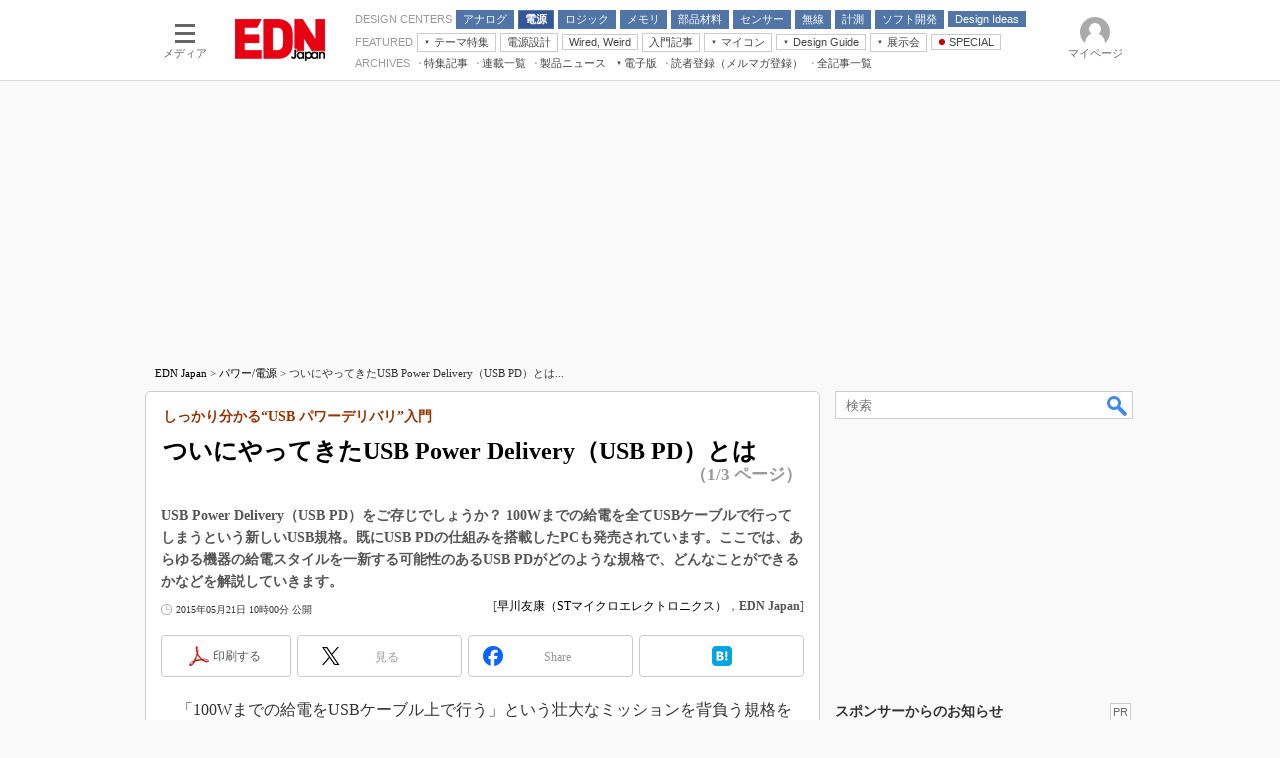

--- FILE ---
content_type: text/html
request_url: https://edn.itmedia.co.jp/edn/articles/1505/21/news019.html
body_size: 25006
content:
























<!-- simpletieup関連 -->








<!-- /simpletieup関連 -->






























<!DOCTYPE HTML PUBLIC "-//W3C//DTD HTML 4.01 Transitional//EN" "http://www.w3.org/TR/html4/loose.dtd">

<html lang="ja" id="masterChannel-edn"><head>




<meta http-equiv="content-type" content="text/html;charset=shift_jis">
<meta http-equiv="content-style-type" content="text/css">
<meta http-equiv="content-script-type" content="text/javascript">

<meta name="referrer" content="no-referrer-when-downgrade">


<meta http-equiv="X-UA-Compatible" content="IE=Edge">

<script>var swspv = '(none)';var cms_summary_flag = '0';</script>
<script src="/js/spv/movePC2SP.js?date=250916104008"></script>
<!-- FIX DMOZ -->

	<!-- masterType = not top -->


	<!-- masterType == article -->
	<meta name="TMP_SERVER" content="pcv">
	<!-- SET SERIES FLAG -->
	
		
		<meta name="TMP_SeriesID" id="TMP_SeriesID" content="">
	
	<!-- SET AUTHOR FLAG -->
	
		
		<meta name="TMP_JointWriterID" id="TMP_JointWriterID" content="209899">
	
	<!-- SET CANONICAL FLAG -->
	
		
			
				
				<link rel="canonical" href="https://edn.itmedia.co.jp/edn/articles/1505/21/news019.html">
			
		
	
	
	<meta property="article:modified_time" content="2021-03-16T16:11:28+09:00">
	


<link rel="next" href="news019_2.html">










<script type="application/ld+json">
{
"@context":"https://schema.org",
"@type":"BreadcrumbList",
"itemListElement":
[
{"@type":"ListItem","position":1,"item":{"@id":"https://edn.itmedia.co.jp/","name":"EDN Japan"}},
{"@type":"ListItem","position":2,"item":{"@id":"https://edn.itmedia.co.jp/edn/subtop/127/","name":"電子デバイス"}},
{"@type":"ListItem","position":3,"item":{"@id":"https://edn.itmedia.co.jp/edn/category/636/","name":"電源IC（耐圧80V以下）"}}
]
}
</script>


<meta name="categoryid" content="636">













<meta name="robots" content="max-image-preview:standard">


<!-- JSONLD ARTICLE -->
<script type="application/ld+json">
{
"@context":"https://schema.org",
"@type":"NewsArticle",
"mainEntityOfPage":{
"@type":"WebPage",
"@id":"https://edn.itmedia.co.jp/edn/articles/1505/21/news019.html"
},
"isAccessibleForFree": "False",
"hasPart": {
"@type": "WebPageElement",
"isAccessibleForFree": "False",
"cssSelector": ".subscription"
},
"image":["https://image.itmedia.co.jp/images/logo/1200x630_500x500_edn.gif"],
"datePublished":"2015-05-21T10:00:00Z",
"dateModified":"2021-03-16T16:11:00Z",
"headline":"ついにやってきたUSB Power Delivery（USB PD）とは：しっかり分かる“USB パワーデリバリ”入門（1/3 ページ）",
"author":
{
"@type":"Person",
"name":"早川友康（STマイクロエレクトロニクス）",
"url":"https://www.itmedia.co.jp/author/209899/"
},
"publisher":{
"@type":"Organization",
"name":"EDN Japan",
"url":"https://edn.itmedia.co.jp",
"logo":{
"@type":"ImageObject",
"url":"https://image.itmedia.co.jp/images/logo/amp_publisher_edn.gif"
}
},
"description":"USB Power Delivery（USB PD）をご存じでしょうか？ 100Wまでの給電を全てUSBケーブルで行ってしまうという新しいUSB規格。既にUSB PDの仕組みを搭載したPCも発売されています。ここでは、あらゆる機器の給電スタイルを一新する可能性のあるUSB PDがどのような規格で、どんなことができるかなどを解説していきます。",
"articleSection":"特集",
"keywords":"USB,USB Type-C,USBケーブル,ACアダプタ,PC,電力,DisplayPort,HDMI,STMicroelectronics,MHL,システムLSI/デジアナ混在,電源,電子部品/個別部品,通信機器,民生用機器"
}
</script>
<meta name="itmid:series" content="">
<meta name="build" content="2015年05月21日 10時00分">
<meta name="keywords" content="USB,USB Type-C,USBケーブル,ACアダプタ,PC,電力,DisplayPort,HDMI,STMicroelectronics,MHL,システムLSI/デジアナ混在,電源,電子部品/個別部品,通信機器,民生用機器">
<meta name="description" content="USB Power Delivery（USB PD）をご存じでしょうか？ 100Wまでの給電を全てUSBケーブルで行ってしまうという新しいUSB規格。既にUSB PDの仕組みを搭載したPCも発売されています。ここでは、あらゆる機器の給電スタイルを一新する可能性のあるUSB PDがどのような規格で、どんなことができるかなどを解説していきます。 (1/3)">
<meta name="extraid" content="at-features	ao-edn-power	kw-edn-lsi_da	kw-edn-power	kw-edn-ec	kw-edn-communication	kw-edn-consumer">
<meta name="writer" content="早川友康（STマイクロエレクトロニクス），EDN Japan">
<meta name="dispatch" content="国内">
<meta name="adpath" content="root/ITmedia/edn/article/power">
<meta name="rcid" content="">
<meta name="rcid_filename" content="">
<link rel="alternate" media="only screen and (max-width: 640px)" href="https://edn.itmedia.co.jp/edn/spv/1505/21/news019.html">


<meta name="cXenseParse:itm-subsc-flag" content="1">
<meta name="cXenseParse:itm-subsc-type" content="force">

<meta property="og:title" content="ついにやってきたUSB Power Delivery（USB PD）とは">
<meta property="og:description" content="USB Power Delivery（USB PD）をご存じでしょうか？ 100Wまでの給電を全てUSBケーブルで行ってしまうという新しいUSB規格。既にUSB PDの仕組みを搭載したPCも発売されています。ここでは、あらゆる機器の給電スタイルを一新する可能性のあるUSB PDがどのような規格で、どんなことができるかなどを解説していきます。">
<title>ついにやってきたUSB Power Delivery（USB PD）とは：しっかり分かる“USB パワーデリバリ”入門（1/3 ページ） - EDN Japan</title>
<script>
const ArticleDataDefinition = {
    VariousURLs: {
        HOST: 'https://edn.itmedia.co.jp',
        PCV: '/edn/articles/1505/21/news019.html',
        SPV: '/edn/spv/1505/21/news019.html',
        AMP: '/edn/amp/1505/21/news019.html',
        SUMMARY_SPV: '',
        REFERENCE_PCV: '/edn/articles/1505/21/news019_00.html',
        REFERENCE_SPV: '/edn/spv/1505/21/news019_00.html'
    }
};
</script>


<meta property="og:image" content="https://image.itmedia.co.jp/edn/articles/1505/21/l_tt150525USBPD002.jpg">



<meta name="twitter:card" content="summary">
<meta name="twitter:site" content="@EDNJapan">
<meta name="twitter:creator" content="@EDNJapan">
<meta property="og:site_name" content="EDN Japan">
<meta property="og:url" content="https://edn.itmedia.co.jp/edn/articles/1505/21/news019.html">
<meta property="og:type" content="article">

<meta property="fb:app_id" content="101641523560550">
<link rel="shortcut icon" href="https://edn.itmedia.co.jp/edn/favicon.ico">




<!-- globalStylesheet -->

<link rel="stylesheet" href="https://www.itmedia.co.jp/css/base.css?202509161104" type="text/css" media="all">
<link rel="stylesheet" href="https://www.itmedia.co.jp/css/edn/base.css?202510021005" type="text/css" media="all">
<link rel="stylesheet" href="https://www.itmedia.co.jp/css/edn/ad.css?202503171033" type="text/css" media="all">
<link rel="stylesheet" href="https://www.itmedia.co.jp/css/article.css?202509081222" type="text/css" media="all">
<link rel="stylesheet" href="https://www.itmedia.co.jp/css/edn/article.css?202601201059" type="text/css" media="all">

<!-- /globalStylesheet -->




<script src="//ajax.googleapis.com/ajax/libs/jquery/1.6.4/jquery.min.js" charset="UTF-8"></script>
<script>jQuery.noConflict();</script>


<script src="//fc.itmedia.co.jp/fpcookie?site_id=itm_"></script>




<script src="//cdn.cxense.com/cx.js"></script>
<script src="//cdn.cxense.com/cx.cce.js"></script>
<script>
var cx_segments = cX.getUserSegmentIds({persistedQueryId:'32780b6d6fb51c7b1fefeb67a7e3305b165e5c6a'});
</script>

<script>
var ITWS_flag = false;
</script>

<!-- GAM -->

<!-- GAM設定 -->
<script src="/js/gamServerEnvironment.js?date=202107151140"></script>
<script>
window.googletag = window.googletag || {};
window.googletag.cmd = window.googletag.cmd || [];
</script>
<script async src="https://securepubads.g.doubleclick.net/tag/js/gpt.js"></script>
<script src="/js/lib/gam_common.js?date=202511251350"></script>

<script>
// 共通処理
window.gam_logop = {};
window.gam_media= 'edn';



// refresh
const refreshGam = function(slot,dc){
	googletag.cmd.push(function(){
		let gframe = '';
// 共通
		if(slot == 'SideText') gframe = [gam_st1,gam_st2,gam_st3,gam_st4,gam_st5];
		if(slot == 'SideLink') gframe = [gam_sl1,gam_sl2,gam_sl3,gam_sl4,gam_sl5,gam_sl6,gam_sl7,gam_sl8,gam_sl9,gam_sl10,gam_sl11,gam_sl12,gam_sl13,gam_sl14,gam_sl15,gam_sl16,gam_sl17,gam_sl18,gam_sl19,gam_sl20];
		if(slot == 'SideLinkTM') gframe = [gam_stm1,gam_stm2,gam_stm3,gam_stm4,gam_stm5];
		if(slot == 'RcolRectangle') gframe = [gam_rct1];
		if(slot == 'Rcol2ndRectangle') gframe = [gam_rct2];

// article
		if(slot == 'SuperBanner') gframe = [gam_spb],dc = true;
		if(slot == 'BelowArtText') gframe = [gam_bat1,gam_bat2];
		if(slot == 'BelowArtLink') gframe = [gam_bl1,gam_bl2,gam_bl3,gam_bl4,gam_bl5,gam_bl6,gam_bl7,gam_bl8,gam_bl9,gam_bl10,gam_bl11,gam_bl12,gam_bl13,gam_bl14,gam_bl15,gam_bl16];
		if(slot == 'InRead') gframe = [gam_inl];
		if(slot == 'LogoAD') gframe = [gam_la1,gam_la2,gam_la3];
		if(slot == 'SideLinkTF') gframe = [gam_stf1,gam_stf2];
		if(slot == 'RcolFeatures') gframe = [gam_rf1,gam_rf2,gam_rf3];

		if(gframe) googletag.pubads().refresh(gframe);
// 配信状況取得
		if(dc) gamDeliveryCheck();
	});
}
// refresh引数
// 共通
let gam_spb,gam_st1,gam_st2,gam_st3,gam_st4,gam_st5,gam_sl1,gam_sl2,gam_sl3,gam_sl4,gam_sl5,gam_sl6,gam_sl7,gam_sl8,gam_sl9,gam_sl10,gam_sl11,gam_sl12,gam_sl13,gam_sl14,gam_sl15,gam_sl16,gam_sl17,gam_sl18,gam_sl19,gam_sl20,gam_stm1,gam_stm2,gam_stm3,gam_stm4,gam_stm5,gam_stf1,gam_stf2,gam_swd1,gam_swd2,gam_swd3,gam_rct1,gam_rct2;

// article
let gam_bl1,gam_bl2,gam_bl3,gam_bl4,gam_bl5,gam_bl6,gam_bl7,gam_bl8,gam_bl9,gam_bl10,gam_bl11,gam_bl12,gam_bl13,gam_bl14,gam_bl15,gam_bl16,gam_la1,gam_la2,gam_la3,gam_bat1,gam_bat2,gam_rf1,gam_rf2,gam_rf3,gam_inl;

googletag.cmd.push(function(){
	googletag.pubads().collapseEmptyDivs();
// ユニット設定
	const sd = '/43042345/edn/';
	gam_st1 = googletag.defineSlot(sd + 'PC_SideText',[[300,52]],'PC_SideText_1').setTargeting('slot_pos','1').setTargeting('media',gam_media).addService(googletag.pubads());
	gam_st2 = googletag.defineSlot(sd + 'PC_SideText',[[300,52]],'PC_SideText_2').setTargeting('slot_pos','2').setTargeting('media',gam_media).addService(googletag.pubads());
	gam_st3 = googletag.defineSlot(sd + 'PC_SideText',[[300,52]],'PC_SideText_3').setTargeting('slot_pos','3').setTargeting('media',gam_media).addService(googletag.pubads());
	gam_st4 = googletag.defineSlot(sd + 'PC_SideText',[[300,52]],'PC_SideText_4').setTargeting('slot_pos','4').setTargeting('media',gam_media).addService(googletag.pubads());
	gam_st5 = googletag.defineSlot(sd + 'PC_SideText',[[300,52]],'PC_SideText_5').setTargeting('slot_pos','5').setTargeting('media',gam_media).addService(googletag.pubads());
	gam_sl1 = googletag.defineSlot(sd + 'PC_SideLink',[[300,76]],'PC_SideLink_1').setTargeting('slot_pos','1').setTargeting('media',gam_media).addService(googletag.pubads());
	gam_sl2 = googletag.defineSlot(sd + 'PC_SideLink',[[300,76]],'PC_SideLink_2').setTargeting('slot_pos','2').setTargeting('media',gam_media).addService(googletag.pubads());
	gam_sl3 = googletag.defineSlot(sd + 'PC_SideLink',[[300,76]],'PC_SideLink_3').setTargeting('slot_pos','3').setTargeting('media',gam_media).addService(googletag.pubads());
	gam_sl4 = googletag.defineSlot(sd + 'PC_SideLink',[[300,76]],'PC_SideLink_4').setTargeting('slot_pos','4').setTargeting('media',gam_media).addService(googletag.pubads());
	gam_sl5 = googletag.defineSlot(sd + 'PC_SideLink',[[300,76]],'PC_SideLink_5').setTargeting('slot_pos','5').setTargeting('media',gam_media).addService(googletag.pubads());
	gam_sl6 = googletag.defineSlot(sd + 'PC_SideLink',[[300,76]],'PC_SideLink_6').setTargeting('slot_pos','6').setTargeting('media',gam_media).addService(googletag.pubads());
	gam_sl7 = googletag.defineSlot(sd + 'PC_SideLink',[[300,76]],'PC_SideLink_7').setTargeting('slot_pos','7').setTargeting('media',gam_media).addService(googletag.pubads());
	gam_sl8 = googletag.defineSlot(sd + 'PC_SideLink',[[300,76]],'PC_SideLink_8').setTargeting('slot_pos','8').setTargeting('media',gam_media).addService(googletag.pubads());
	gam_sl9 = googletag.defineSlot(sd + 'PC_SideLink',[[300,76]],'PC_SideLink_9').setTargeting('slot_pos','9').setTargeting('media',gam_media).addService(googletag.pubads());
	gam_sl10 = googletag.defineSlot(sd + 'PC_SideLink',[[300,76]],'PC_SideLink_10').setTargeting('slot_pos','10').setTargeting('media',gam_media).addService(googletag.pubads());
	gam_sl11 = googletag.defineSlot(sd + 'PC_SideLink',[[300,76]],'PC_SideLink_11').setTargeting('slot_pos','11').setTargeting('media',gam_media).addService(googletag.pubads());
	gam_sl12 = googletag.defineSlot(sd + 'PC_SideLink',[[300,76]],'PC_SideLink_12').setTargeting('slot_pos','12').setTargeting('media',gam_media).addService(googletag.pubads());
	gam_sl13 = googletag.defineSlot(sd + 'PC_SideLink',[[300,76]],'PC_SideLink_13').setTargeting('slot_pos','13').setTargeting('media',gam_media).addService(googletag.pubads());
	gam_sl14 = googletag.defineSlot(sd + 'PC_SideLink',[[300,76]],'PC_SideLink_14').setTargeting('slot_pos','14').setTargeting('media',gam_media).addService(googletag.pubads());
	gam_sl15 = googletag.defineSlot(sd + 'PC_SideLink',[[300,76]],'PC_SideLink_15').setTargeting('slot_pos','15').setTargeting('media',gam_media).addService(googletag.pubads());
	gam_sl16 = googletag.defineSlot(sd + 'PC_SideLink',[[300,76]],'PC_SideLink_16').setTargeting('slot_pos','16').setTargeting('media',gam_media).addService(googletag.pubads());
	gam_sl17 = googletag.defineSlot(sd + 'PC_SideLink',[[300,76]],'PC_SideLink_17').setTargeting('slot_pos','17').setTargeting('media',gam_media).addService(googletag.pubads());
	gam_sl18 = googletag.defineSlot(sd + 'PC_SideLink',[[300,76]],'PC_SideLink_18').setTargeting('slot_pos','18').setTargeting('media',gam_media).addService(googletag.pubads());
	gam_sl19 = googletag.defineSlot(sd + 'PC_SideLink',[[300,76]],'PC_SideLink_19').setTargeting('slot_pos','19').setTargeting('media',gam_media).addService(googletag.pubads());
	gam_sl20 = googletag.defineSlot(sd + 'PC_SideLink',[[300,76]],'PC_SideLink_20').setTargeting('slot_pos','20').setTargeting('media',gam_media).addService(googletag.pubads());
	gam_stm1 = googletag.defineSlot(sd + 'PC_SideLink-TM',[[300,76]],'PC_SideLink-TM_1').setTargeting('slot_pos','1').setTargeting('media',gam_media).addService(googletag.pubads());
	gam_stm2 = googletag.defineSlot(sd + 'PC_SideLink-TM',[[300,76]],'PC_SideLink-TM_2').setTargeting('slot_pos','2').setTargeting('media',gam_media).addService(googletag.pubads());
	gam_stm3 = googletag.defineSlot(sd + 'PC_SideLink-TM',[[300,76]],'PC_SideLink-TM_3').setTargeting('slot_pos','3').setTargeting('media',gam_media).addService(googletag.pubads());
	gam_stm4 = googletag.defineSlot(sd + 'PC_SideLink-TM',[[300,76]],'PC_SideLink-TM_4').setTargeting('slot_pos','4').setTargeting('media',gam_media).addService(googletag.pubads());
	gam_stm5 = googletag.defineSlot(sd + 'PC_SideLink-TM',[[300,76]],'PC_SideLink-TM_5').setTargeting('slot_pos','5').setTargeting('media',gam_media).addService(googletag.pubads());
	gam_rct1 = googletag.defineSlot(sd + 'PC_article_rcol-Rectangle',[[300,250],[300,300],[300,600],[600,600],[600,500],[533,300]],'PC_rcol-Rectangle').addService(googletag.pubads());
	gam_rct2 = googletag.defineSlot(sd + 'PC_article_rcol-2ndRectangle',[[300,250],[300,300],[300,600],[1,1]],'PC_rcol-2ndRectangle').addService(googletag.pubads());

// article
	gam_spb = googletag.defineSlot(sd + 'PC_article_SuperBanner',[[728,90],[728,180],[970,90],[970,250],[970,400]],'PC_SuperBanner').addService(googletag.pubads());
	gam_bl1 = googletag.defineSlot(sd + 'PC_BelowArtLink',[[150,216]],'PC_BelowArtLink_1').setTargeting('slot_pos','1').setTargeting('media',gam_media).addService(googletag.pubads());
	gam_bl2 = googletag.defineSlot(sd + 'PC_BelowArtLink',[[150,216]],'PC_BelowArtLink_2').setTargeting('slot_pos','2').setTargeting('media',gam_media).addService(googletag.pubads());
	gam_bl3 = googletag.defineSlot(sd + 'PC_BelowArtLink',[[150,216]],'PC_BelowArtLink_3').setTargeting('slot_pos','3').setTargeting('media',gam_media).addService(googletag.pubads());
	gam_bl4 = googletag.defineSlot(sd + 'PC_BelowArtLink',[[150,216]],'PC_BelowArtLink_4').setTargeting('slot_pos','4').setTargeting('media',gam_media).addService(googletag.pubads());
	gam_bl5 = googletag.defineSlot(sd + 'PC_BelowArtLink',[[150,216]],'PC_BelowArtLink_5').setTargeting('slot_pos','5').setTargeting('media',gam_media).addService(googletag.pubads());
	gam_bl6 = googletag.defineSlot(sd + 'PC_BelowArtLink',[[150,216]],'PC_BelowArtLink_6').setTargeting('slot_pos','6').setTargeting('media',gam_media).addService(googletag.pubads());
	gam_bl7 = googletag.defineSlot(sd + 'PC_BelowArtLink',[[150,216]],'PC_BelowArtLink_7').setTargeting('slot_pos','7').setTargeting('media',gam_media).addService(googletag.pubads());
	gam_bl8 = googletag.defineSlot(sd + 'PC_BelowArtLink',[[150,216]],'PC_BelowArtLink_8').setTargeting('slot_pos','8').setTargeting('media',gam_media).addService(googletag.pubads());
	gam_bl9 = googletag.defineSlot(sd + 'PC_BelowArtLink',[[150,216]],'PC_BelowArtLink_9').setTargeting('slot_pos','9').setTargeting('media',gam_media).addService(googletag.pubads());
	gam_bl10 = googletag.defineSlot(sd + 'PC_BelowArtLink',[[150,216]],'PC_BelowArtLink_10').setTargeting('slot_pos','10').setTargeting('media',gam_media).addService(googletag.pubads());
	gam_bl11 = googletag.defineSlot(sd + 'PC_BelowArtLink',[[150,216]],'PC_BelowArtLink_11').setTargeting('slot_pos','11').setTargeting('media',gam_media).addService(googletag.pubads());
	gam_bl12 = googletag.defineSlot(sd + 'PC_BelowArtLink',[[150,216]],'PC_BelowArtLink_12').setTargeting('slot_pos','12').setTargeting('media',gam_media).addService(googletag.pubads());
	gam_bl13 = googletag.defineSlot(sd + 'PC_BelowArtLink',[[150,216]],'PC_BelowArtLink_13').setTargeting('slot_pos','13').setTargeting('media',gam_media).addService(googletag.pubads());
	gam_bl14 = googletag.defineSlot(sd + 'PC_BelowArtLink',[[150,216]],'PC_BelowArtLink_14').setTargeting('slot_pos','14').setTargeting('media',gam_media).addService(googletag.pubads());
	gam_bl15 = googletag.defineSlot(sd + 'PC_BelowArtLink',[[150,216]],'PC_BelowArtLink_15').setTargeting('slot_pos','15').setTargeting('media',gam_media).addService(googletag.pubads());
	gam_bl16 = googletag.defineSlot(sd + 'PC_BelowArtLink',[[150,216]],'PC_BelowArtLink_16').setTargeting('slot_pos','16').setTargeting('media',gam_media).addService(googletag.pubads());
	gam_la1 = googletag.defineSlot(sd + 'PC_article_LogoAD',['fluid'],'PC_LogoAD_1').setTargeting('slot_pos','1').addService(googletag.pubads());
	gam_la2 = googletag.defineSlot(sd + 'PC_article_LogoAD',['fluid'],'PC_LogoAD_2').setTargeting('slot_pos','2').addService(googletag.pubads());
	gam_la3 = googletag.defineSlot(sd + 'PC_article_LogoAD',['fluid'],'PC_LogoAD_3').setTargeting('slot_pos','3').addService(googletag.pubads());
	gam_bat1 = googletag.defineSlot(sd + 'PC_BelowArtText',[[600,30]],'PC_BelowArtText_1').setTargeting('slot_pos','1').addService(googletag.pubads());
	gam_bat2 = googletag.defineSlot(sd + 'PC_BelowArtText',[[600,30]],'PC_BelowArtText_2').setTargeting('slot_pos','2').addService(googletag.pubads());
	gam_stf1 = googletag.defineSlot(sd + 'PC_SideLink-TF',[[300,76]],'PC_SideLink-TF_1').setTargeting('slot_pos','1').setTargeting('media',gam_media).addService(googletag.pubads());
	gam_stf2 = googletag.defineSlot(sd + 'PC_SideLink-TF',[[300,76]],'PC_SideLink-TF_2').setTargeting('slot_pos','2').setTargeting('media',gam_media).addService(googletag.pubads());
	gam_rf1 = googletag.defineSlot(sd + 'PC_rcol-Features',[[300,76]],'PC_rcol-Features_1').setTargeting('slot_pos','1').setTargeting('media',gam_media).addService(googletag.pubads());
	gam_rf2 = googletag.defineSlot(sd + 'PC_rcol-Features',[[300,76]],'PC_rcol-Features_2').setTargeting('slot_pos','2').setTargeting('media',gam_media).addService(googletag.pubads());
	gam_rf3 = googletag.defineSlot(sd + 'PC_rcol-Features',[[300,76]],'PC_rcol-Features_3').setTargeting('slot_pos','3').setTargeting('media',gam_media).addService(googletag.pubads());
	gam_inl = googletag.defineSlot(sd + 'PC_InRead',[[640,165],[640,300],[640,360],[1,1]],'PC_InRead').addService(googletag.pubads());

	gam_keyValue(); // Key-Value設定
	googletag.pubads().enableSingleRequest();
	googletag.pubads().disableInitialLoad();
	googletag.enableServices();
});
</script>

<!-- /GAM -->

<script src="/js/base.js?date=202501291050"></script>
<script src="/js/article.js?date=202501141040"></script>
<script src="/js/edn/base.js?date=202510011010"></script>
<script src="/js/edn/article.js?date=201510271627"></script>
<!--tr_cx_api-->

<script src="//cx.api.itmedia.co.jp/v1.js"></script>
<script src="//tr.api.itmedia.co.jp/cc/v1.js"></script>

<!--/tr_cx_api-->
<script src="/js/lib/cx_v2_cce.js?date=202507231610"></script>
<script>
var cX = cX || {}; cX.callQueue = cX.callQueue || [];
var cx_k_param = cx_api_itm('ad');
cX.callQueue.push(['setSiteId','1139589339878236197']);
window.addEventListener('DOMContentLoaded',function(){
	cx_push_iitt();
	cX.callQueue.push(['setSiteId','1139589339878236197']);
	cx_push_cxapi('7afa26d5cf882cbdf1133ef0a74bc60ab5581d17');
	cX.callQueue.push(['sync','aam']);
	cx_click_map('1141827478709654509');
	cx_add_meta();
	cx_push_readable('7afa26d5cf882cbdf1133ef0a74bc60ab5581d17');
},false);
</script>
<!-- Google Tag Manager -->
<script>(function(w,d,s,l,i){w[l]=w[l]||[];w[l].push({'gtm.start':
new Date().getTime(),event:'gtm.js'});var f=d.getElementsByTagName(s)[0],
j=d.createElement(s),dl=l!='dataLayer'?'&l='+l:'';j.async=true;j.src=
'https://www.googletagmanager.com/gtm.js?id='+i+dl;f.parentNode.insertBefore(j,f);
})(window,document,'script','dataLayer','GTM-W3CLTQN');</script>
<!-- End Google Tag Manager -->
</head><body id="masterType-article">

<script>
// JavaScript用Facebook SDK v10.0

window.fbAsyncInit = function(){
	FB.init({
		appId:'101641523560550',
		autoLogAppEvents : true,
		xfbml : true,
		version : 'v10.0'
	});
	FB.AppEvents.logPageView();
};

(function(d,s,id){
var js, fjs = d.getElementsByTagName(s)[0];
if(d.getElementById(id)){return;}
js = d.createElement(s); js.id = id;
js.src = "//connect.facebook.net/ja_JP/sdk.js";
fjs.parentNode.insertBefore(js,fjs);
}(document,'script','facebook-jssdk'));
</script>






<script type="text/javascript">
var dcl_start = new Date();
attachBodyClass();
function masterChannel(){return 'edn';}
function masterType(){return 'article';}
function prFlag(){return '';}
function spFlag(){return '';}
</script>

<!--ITWL-->

	
		
	

<!--/ITWL-->


<!-- サーチツール表示領域 -->
<div id="outputFrame" class="outputFrame"></div>


<div id="masterBody"><div id="masterBodyOut"><div id="masterBodyIn">

<style>
#globalHeaderTop{display:none;}
</style>



<link rel="stylesheet" href="//www.itmedia.co.jp/css/gnavi.css?date=202503051103">
<div id="g_nav" data-theme="light">
<div id="g_nav_o">
<!-- parts_warning -->

<div id="g_nav_i">
	<div class="g_nav_box">
		<div class="g_btn" id="g_btn_menu" data-menu="0">
			<div class="g_float g_float_left"></div>
			<div class="g_inbtn">
				<div class="g_lines">
					<div class="g_line"></div>
					<div class="g_line"></div>
					<div class="g_line"></div>
					<div class="g_line"></div>
				</div>
				<div class="g_txt">メディア</div>
			</div>
		</div>
	</div>
<div class="g_nav_box"><div id="g_logo"><a href="//edn.itmedia.co.jp/"><img src="https://image.itmedia.co.jp/images/logo/pcvheader_edn.png" width="90" height="42" alt="EDN Japan"></a></div></div>
<div class="g_nav_box _flex"><div class="g_free_box">
<div class="g_local g_local_btn blue_3"><div class="g_lnav_o g_lnav_o_txt">DESIGN CENTERS</div>
<div class="g_lnav_o"><a href="https://edn.itmedia.co.jp/edn/subtop/analog/"><div >アナログ</div></a>
</div>
<div class="g_lnav_o"><a href="https://edn.itmedia.co.jp/edn/subtop/power/"><div >電源</div></a>
<div class="g_lnav_i"><ul>
<li><a href="https://edn.itmedia.co.jp/edn/subtop/motor/"><div >モーター</div></a></li>
</ul></div>
</div>
<div class="g_lnav_o"><a href="https://edn.itmedia.co.jp/edn/subtop/logic/"><div >ロジック</div></a>
<div class="g_lnav_i"><ul>
<li><a href="https://edn.itmedia.co.jp/edn/subtop/lsi/"><div >LSI</div></a></li>
<li><a href="https://edn.itmedia.co.jp/edn/subtop/mcu/"><div >マイコン</div></a></li>
<li><a href="https://edn.itmedia.co.jp/edn/subtop/fpga/"><div >FPGA</div></a></li>
</ul></div>
</div>
<div class="g_lnav_o"><a href="https://edn.itmedia.co.jp/edn/subtop/memory/"><div >メモリ</div></a>
</div>
<div class="g_lnav_o"><a href="https://edn.itmedia.co.jp/edn/subtop/ec/"><div >部品材料</div></a>
<div class="g_lnav_i"><ul>
<li><a href="https://edn.itmedia.co.jp/edn/subtop/passive/"><div >受動部品</div></a></li>
<li><a href="https://edn.itmedia.co.jp/edn/subtop/mechanical/"><div >機構部品</div></a></li>
</ul></div>
</div>
<div class="g_lnav_o"><a href="https://edn.itmedia.co.jp/edn/subtop/sensor/"><div >センサー</div></a>
</div>
<div class="g_lnav_o"><a href="https://edn.itmedia.co.jp/edn/subtop/wireless/"><div >無線</div></a>
</div>
<div class="g_lnav_o"><a href="https://edn.itmedia.co.jp/edn/subtop/t_and_m/"><div >計測</div></a>
</div>
<div class="g_lnav_o"><a href="https://edn.itmedia.co.jp/edn/subtop/software/"><div >ソフト開発</div></a>
</div>
<div class="g_lnav_o"><a href="https://edn.itmedia.co.jp/edn/subtop/features/idea/"><div >Design Ideas</div></a>
<div class="g_lnav_i"><ul>
<li><a href="https://edn.itmedia.co.jp/edn/subtop/features/edn_index/di_analog.html"><div >アナログ機能回路</div></a></li>
<li><a href="https://edn.itmedia.co.jp/edn/subtop/features/edn_index/di_power.html"><div >パワー関連と電源</div></a></li>
<li><a href="https://edn.itmedia.co.jp/edn/subtop/features/edn_index/di_display.html"><div >ディスプレイとドライバ</div></a></li>
<li><a href="https://edn.itmedia.co.jp/edn/subtop/features/edn_index/di_tandm.html"><div >計測とテスト</div></a></li>
<li><a href="https://edn.itmedia.co.jp/edn/subtop/features/edn_index/di_signal.html"><div >信号源とパルス信号</div></a></li>
<li><a href="https://edn.itmedia.co.jp/edn/subtop/features/index/wiredweird.html"><div >Wired, Weird</div></a></li>
</ul></div>
</div>
</div><div class="g_local g_local_btn"><div class="g_lnav_o g_lnav_o_txt">FEATURED</div>
<div class="g_lnav_o"><a href="javascript:void(0)"><div >テーマ特集</div></a>
<div class="g_lnav_i"><ul>
<li><a href="https://edn.itmedia.co.jp/edn/subtop/features/power/"><div >電源設計</div></a></li>
<li><a href="https://monoist.itmedia.co.jp/mn/subtop/features/carbonneutral/"><div >カーボンニュートラルへの挑戦</div></a></li>
<li><a href="https://www.itmedia.co.jp/topics/1606/iiot/"><div >IoT×製造業</div></a></li>
<li><a href="https://monoist.itmedia.co.jp/mn/subtop/features/mobility/"><div >つながるクルマ</div></a></li>
<li><a href="https://edn.itmedia.co.jp/edn/subtop/features/Introductory/"><div >エレクトロニクス入門</div></a></li>
<li><a href="https://eetimes.itmedia.co.jp/ee/subtop/features/5g/"><div >5G（EE Times Japan）</div></a></li>
<li><a href="https://eetimes.itmedia.co.jp/ee/subtop/features/medical_electronics/"><div >医療エレ（EE Times Japan）</div></a></li>
<li><a href="https://eetimes.itmedia.co.jp/ee/subtop/teardown/"><div >製品解剖（EE Times Japan）</div></a></li>
</ul></div>
</div>
<div class="g_lnav_o"><a href="https://edn.itmedia.co.jp/edn/subtop/features/power/"><div >電源設計</div></a>
</div>
<div class="g_lnav_o"><a href="https://edn.itmedia.co.jp/edn/series/149/"><div >Wired, Weird</div></a>
</div>
<div class="g_lnav_o"><a href="https://edn.itmedia.co.jp/edn/subtop/features/Introductory/"><div >入門記事</div></a>
<div class="g_lnav_i"><ul>
<li><a href="https://edn.itmedia.co.jp/edn/series/1859/"><div >モーター入門</div></a></li>
</ul></div>
</div>
<div class="g_lnav_o"><a href="javascript:void(0)"><div >マイコン</div></a>
<div class="g_lnav_i"><ul>
<li><a href="https://edn.itmedia.co.jp/edn/series/6363/"><div >マイコン講座</div></a></li>
<li><a href="https://edn.itmedia.co.jp/edn/series/1453/"><div >Q&Aで学ぶマイコン講座</div></a></li>
<li><a href="https://edn.itmedia.co.jp/edn/kw/edn_micro_mustvocab.html"><div >マイコン入門!! 必携用語集</div></a></li>
</ul></div>
</div>
<div class="g_lnav_o"><a href="javascript:void(0)"><div >Design Guide</div></a>
<div class="g_lnav_i"><ul>
<li><a href="https://edn.itmedia.co.jp/edn/subtop/features/dg_measurement/"><div >計測機器</div></a></li>
<li><a href="https://edn.itmedia.co.jp/edn/subtop/features/dg_clock_timing/"><div >タイミングデバイス</div></a></li>
</ul></div>
</div>
<div class="g_lnav_o"><a href="javascript:void(0)"><div >展示会</div></a>
<div class="g_lnav_i"><ul>
<li><a href="https://eetimes.itmedia.co.jp/ee/subtop/features/ceatec/"><div >CEATEC</div></a></li>
<li><a href="https://monoist.itmedia.co.jp/mn/subtop/features/et/"><div >EdgeTech＋</div></a></li>
<li><a href="https://eetimes.itmedia.co.jp/ee/subtop/features/tf/"><div >TECHNO-FRONTIER</div></a></li>
<li><a href="https://monoist.itmedia.co.jp/mn/subtop/features/esec/"><div >組込み/エッジコンピューティング展</div></a></li>
<li><a href="https://monoist.itmedia.co.jp/mn/subtop/features/expo_jsae/"><div >人とくるま展</div></a></li>
<li><a href="https://monoist.itmedia.co.jp/mn/subtop/features/aw/"><div >AUTOMOTIVE WORLD</div></a></li>
</ul></div>
</div>
<div class="g_lnav_o"><a href="https://edn.itmedia.co.jp/edn/special/"><div data-mark="1">SPECIAL</div></a>
<div class="g_lnav_i"><ul>
<li><a href="https://edn.itmedia.co.jp/edn/special/ed190901/"><div >Microchip情報</div></a></li>
<li><a href="https://edn.itmedia.co.jp/edn/special/ed231001/power_seminar_2023/"><div >オンデマンドセミナー「電源技術」</div></a></li>
</ul></div>
</div>
</div><div class="g_local g_local_txt"><div class="g_lnav_o g_lnav_o_txt">ARCHIVES</div>
<div class="g_lnav_o"><a href="https://edn.itmedia.co.jp/edn/subtop/features/index/issue.html"><div >特集記事</div></a>
</div>
<div class="g_lnav_o"><a href="https://edn.itmedia.co.jp/edn/subtop/features/serial/"><div >連載一覧</div></a>
<div class="g_lnav_i"><ul>
<li><a href="https://edn.itmedia.co.jp/edn/series/4205/"><div >中堅技術者に贈る電子部品“徹底”活用講座</div></a></li>
<li><a href="https://edn.itmedia.co.jp/edn/series/7183/"><div >DC-DCコンバーター活用講座</div></a></li>
<li><a href="https://edn.itmedia.co.jp/edn/series/149/"><div >Wired, Weird</div></a></li>
<li><a href="https://edn.itmedia.co.jp/edn/series/6363/"><div >マイコン講座</div></a></li>
<li><a href="https://edn.itmedia.co.jp/edn/series/1453/"><div >Q&Aで学ぶマイコン講座</div></a></li>
<li><a href="https://edn.itmedia.co.jp/edn/series/6243/"><div >高速シリアル伝送技術講座</div></a></li>
<li><a href="https://edn.itmedia.co.jp/edn/series/11905/"><div >記録計／データロガーの基礎知識</div></a></li>
<li><a href="https://edn.itmedia.co.jp/edn/series/12503/"><div >アナログ設計のきほん／ADCとノイズ編</div></a></li>
<li><a href="https://edn.itmedia.co.jp/edn/series/1859/"><div >めざせ高効率！ モーター駆動入門講座</div></a></li>
<li><a href="https://edn.itmedia.co.jp/edn/series/10123/"><div >Bluetooth mesh入門</div></a></li>
<li><a href="https://edn.itmedia.co.jp/edn/subtop/features/spice_design/"><div >「SPICEの仕組みとその活用設計」最新記事一覧</div></a></li>
<li><a href="https://edn.itmedia.co.jp/edn/series/3938/"><div >計測器メーカーから見た5G</div></a></li>
<li><a href="https://edn.itmedia.co.jp/edn/series/2228/"><div >USB Type-Cの登場で評価試験はどう変わる？</div></a></li>
<li><a href="https://edn.itmedia.co.jp/edn/series/3564/"><div >IoT時代の無線規格を知る【Thread編】</div></a></li>
<li><a href="https://edn.itmedia.co.jp/edn/series/3582/"><div >IoT時代の無線規格を知る【Z-Wave編】</div></a></li>
</ul></div>
</div>
<div class="g_lnav_o"><a href="https://edn.itmedia.co.jp/edn/subtop/news/"><div >製品ニュース</div></a>
</div>
<div class="g_lnav_o"><a href="javascript:void(0)"><div >電子版</div></a>
<div class="g_lnav_i"><ul>
<li><a href="https://edn.itmedia.co.jp/edn/subtop/features/digitalviewer/"><div >EDN Japan×EE Times Japan統合電子版</div></a></li>
<li><a href="https://edn.itmedia.co.jp/edn/subtop/features/ebook/"><div >電子ブックレット</div></a></li>
</ul></div>
</div>
<div class="g_lnav_o"><a href="https://edn.itmedia.co.jp/edn/subtop/info/lp/edn_new.html"><div >読者登録（メルマガ登録）</div></a>
</div>
<div class="g_lnav_o"><a href="https://edn.itmedia.co.jp/edn/subtop/archive/"><div >全記事一覧</div></a>
</div>
</div></div></div>


<div class="g_nav_box">
<div class="g_btn" id="g_btn_member" data-menu="0">
<div class="g_float g_float_right"></div>
<a class="g_inbtn" href="javascript:void(0);">
<div class="g_circles">
<div class="g_circle"></div><div class="g_circle"></div><div class="g_circle"></div>
</div>
<div class="g_txt"></div>
</a>
</div>
</div>
</div>
</div>
</div>
<script src="/js/gnavi.js?202508211340" async></script>

<div id="masterBodyOuter"><!----><div id="masterBodyInner">

<div id="masterHeader">
<div id="globalHeader">
<div id="globalHeaderMiddle">

<div id="SuperBanner">
	<div id="PC_SuperBanner"></div>
	<script>refreshGam('SuperBanner');</script>
</div>

</div>
<div id="globalHeaderBottom">
<div id="localPankuzu">
<div class="lpanOut">
<div class="lpanIn">

<a href="https://edn.itmedia.co.jp/">EDN Japan</a> &gt;

<a href="https://edn.itmedia.co.jp/edn/subtop/power/">パワー/電源</a> &gt;

<script>
	var str = document.title.replace(/\<\!\-\-EDIT START\-\-\>/g,'')
		.replace(/\<\!\-\-EDIT END\-\-\>/g,'')
		.replace(' - EDN Japan','');
		str = cutString(str,50);
	(function(){
		const target = document.querySelector('#localPankuzu .lpanOut .lpanIn');
		target.insertAdjacentText('beforeend', str);
	})();
</script>

</div>
</div>
</div>
</div>
</div>

</div>

<div id="masterContents"><div id="globalContents">
<div id="masterMain">

<!---->


<div id="tmplNews" class="tmplArticle"><div id="tmplNewsIn" class="tmplArticleIn">

	
<!-- keyword not match -->


<!-- 記事上バナー -->



<!---->
<!---->

<!--EDIT START-->
<!--EDIT END-->





<div id="cmsTitle"><div class="inner">
<h1 class="title"><span class="title__maintext">ついにやってきたUSB Power Delivery（USB PD）とは</span><i class="title__delimiter">：</i><i class="title__subtitle">しっかり分かる“USB パワーデリバリ”入門</i><span class="title__pagenumber">（1/3 ページ）</span></h1>
</div></div>


<div id="tmplMark"></div>


<div id="cmsAbstract"><div class="inner"><p>USB Power Delivery（USB PD）をご存じでしょうか？ 100Wまでの給電を全てUSBケーブルで行ってしまうという新しいUSB規格。既にUSB PDの仕組みを搭載したPCも発売されています。ここでは、あらゆる機器の給電スタイルを一新する可能性のあるUSB PDがどのような規格で、どんなことができるかなどを解説していきます。</p></div></div>

<!---->

<div id="cmsDate" class="cmsDate cmsDate--nomove"><div class="inner"><span class="arrow">&raquo;</span> <span id="update">2015年05月21日 10時00分 公開</span></div></div>
<div id="cmsByline"><div class="inner" id="byline">[<a href="https://www.itmedia.co.jp/author/209899/" class="cmsAuthorlink">早川友康（STマイクロエレクトロニクス）</a>，<span>EDN Japan</span>]</div></div>

<!-- cmsHoleBodyWrapStart -->
<div id="cmsBody"><div class="inner">


<link rel="stylesheet" href="https://www.itmedia.co.jp/css/socialbutton.css?202510011201">
<script>
var msbBtnLoadScript = [];
</script>
<script src="/js/socialbutton.js?202510011010"></script>
<div id="masterSocialbuttonTop" class="masterSocialbutton"><div class="msbOut" id="msbTopOut"></div></div>


	<!-- mn|ee|edn|smartjapan|bt|tf -->
	<script>
	msbBtn({
	'pos':'top',
	'tag':'table',
	'popup_pos':'under',
	'base_color':'white',
	'base_class':'minimal_count',
	'line':[
	[
		{'name':'印刷する','title':'この記事を印刷する','id':'printbutton'},
		{'name':'通知する','id':'itmid','data':[
			{'name':'連載「％」の新着をメールで通知','id':'alertseries'},
		{}]},
		{'name':'Post','id':'tweetbutton_minimal'},
		{'name':'シェア','id':'sharebutton_minimal'},
		{'name':'はてなブックマーク','id':'hatenabookmark_minimal'},
	{}],
	[]]
	});
	</script>




<!-- BCP Text -->



<div id="cmsMark"><!-- null for itmedia-->
</div>
<!-- cmsBodyCtrlTop -->

<!-- cmsBodyMainStart -->
<!-- cxenseparse_start -->

<div class="subscription">
<p>　「100Wまでの給電をUSBケーブル上で行う」という壮大なミッションを背負う規格をご存じでしょうか？　それがUSB Power Delivery（USB パワーデリバリ/以下、USB PD）です。USB Type-Cと呼ばれる次世代コネクタとセットで使うことで、100Wの給電だけでなく、DisplayPortやMHLといった通信規格もUSBケーブル上で通信できるようになります。2015年に発売された一部のノートPCには、既にUSB PDの仕組みが入っています。この仕組みを使ってType-CケーブルでACアダプタからPC本体へ給電を行い、DisplayPortやHDMI、VGAの信号をType-Cケーブルにのせています。これから続々とUSB PDを使う製品が出てくることを考えると、2015年はまさにUSB PD元年と呼ぶのにふさわしい年になることでしょう。</p>
<p>　本稿では、USB PDが今後どのように普及していくのか、その普及の先にどんな世界が見えるのかについてお話します。さらに、USB PDを実現するために不可欠なType-CコネクタとUSB PDコントローラについても説明します。</p>
<h2 class="format--crosshead">USB PDの浸透は速い</h2>
<p>　現在、PCやACアダプタでUSB PDの仕組みを搭載した製品が発売されています。また、USB PDの仕組みは非対応ながらType-Cのみを載せたタブレット、スマートフォン、HDDの製品発表も相次いでいます。アメリカの調査会社のStrategy Analyticsは、「2016年にType-Cを搭載したモバイル機器の比率が12％になる」と予測しています。この予測が正しければ、2016年には数億台のモバイル機器がType-Cを搭載することになるのです。</p>
<p>　筆者は次の流れでUSB PDの普及が進んでいくと予測しています。</p>
<p>　まず、PCとモバイル機器を中心とした製品では、既に普及が始まりつつあります。その次にテレビやモニターのような映像機器とそれにつながる製品グループで普及が始まるのではないでしょうか。その後にはプロジェクタやプリンタのようなビジネス用途で使用する機器や、カーオーディオやカーナビゲーションなどの車に搭載される機器にまで、USB PDが広がっていくでしょう（図1）。これから数年のうちに、あらゆる機器がUSBケーブルでつながり、給電を行いながら高速にデータを通信することが当たり前になるかもしれません。</p>
<!--CAP-->
<div id="col600c"><a name="tt150525USBPD001.gif"></a><img src="https://image.itmedia.co.jp/edn/articles/1505/21/tt150525USBPD001.gif" width="590" height="300">
<small><strong>図1　USB PD、Type-Cの搭載が見込まれる製品</strong></small></div>
<!--CAPEND-->
<div id="notice"><a href="news019_2.html">今さらだけど、USB PDってどんな規格なの？</a></div>
</div><!-- subscription end -->

<!-- cxenseparse_end -->

<!-- cmsBodyMainEnd -->



<!-- cmsBodyRelated -->
<div class="ctrl" id="start">
<span id="prev">　　　　　　</span>
<span id="numb"><strong>1</strong>|<a href="news019_2.html">2</a>|<a href="news019_3.html">3</a></span>
<span id="next"><a href="news019_2.html">次のページへ</a></span>
</div>

<!-- cmsBodyCtrlBtm -->
<div id="cmsCopyright"><p>Copyright &copy; ITmedia, Inc. All Rights Reserved.</p>
</div>



<script>
(function(){
	var d = document;
	var js = d.createElement('script');
	js.src = '/js/mask.js?date=202405201100';
	d.body.appendChild(js);
	js.addEventListener('load',function(){
	ISLOGIN({
	    'isLoginURL':'//status.itmedia.co.jp/isLoginEDN.cgi',
	    'sc':'a0a531122de465614efef1078901475b2d78b72b13d67968bd2bb7bd8558ae67',
	    'lc':'920c37d6464a8f20e8930c1980560dfd8ab7183334a20fa9447ecd5edb7a83b8',
	    'bc':1,
	    'heading':'続きを読むには、<strong style="color:#F90;">会員登録（無料）</strong> が必須です',
	    'description':'この記事は、メールマガジン「電子機器設計／組み込み開発 メールマガジン」をお申し込みになると無料で閲覧できます。アイティメディアIDを持っている方は次のページでIDとパスワードを入力してください。登録されていない方は新規登録ボタンをクリックしてください。',
	    'eVer':'26',
	    'eVerStr':'id_edn_article-mask'
	});
	},false);
})();
</script>

<div id="masterSocialbuttonBtm" class="masterSocialbutton"><div class="msbOut" id="msbBtmOut"></div></div>




	<!-- enterprise|executive|news|ait|business|mn|ee|edn|smartjapan|bt|tf|pcuser|mobile|aiplus -->
	<script>
	msbBtn({
	'pos':'btm',
	'tag':'table',
	'popup_pos':'under',
	'base_color':'white',
	'base_class':'minimal_count',
	'line':[
	[
		{'name':'印刷','title':'この記事を印刷する','id':'printbutton'},
		{'name':'通知','id':'itmid','data':[
			{'name':'連載「％」の新着をメールで通知','id':'alertseries'},
		{}]},
		{'name':'Post','id':'tweetbutton_minimal'},
		{'name':'シェア','id':'sharebutton_minimal'},
		{'name':'はてなブックマーク','id':'hatenabookmark_minimal'},
	{}],
	[]]
	});
	</script>



<div class="colBoxClear h10px"></div>

<script>
(function(){
/*連載アラート登録ボタンの計測*/
const button = document.querySelector('#cmsBody .cmsBodyItmidSeriesButtonRegist');
if(button){
	button.addEventListener('click', function(){
		cx_ticount('rm43802', 'click');
	},false);
}
})();
</script>

</div></div> 
<!--cmsHoleBodyWrapEnd-->
<div id="cmsPrcredit"><div class="inner"></div></div>
<!--static_cce_modules - edn-->

<script>
/**
 * CCE (Content Customization Engine) Widget IDs
 * 各メディアの CCE モジュールで使用する WidgetId を一元管理
 *
 * 構造:
 * - mask: マスキャンペーンウィジェット (PCV/SPV共通)
 * - offer: オファーキャンペーンウィジェット (PCV のみ)
 * - exp: ABテスト用エクスペリエンスウィジェット
 *   - pc: PC版 WidgetId
 *   - sp: SP版 WidgetId
 *   - PR対応の場合は pr/default でネスト
 */

var CCE_WIDGET_IDS = {
  // EDN
  edn: {
    mask: '40862dbd60fa2f6137876a104db6921c5e5d4441',
    offer: 'c303e217c0d300c909b49e6a9ff4b0cee892e9ee',
    exp: {
      pc: '3a800b080d36d398d1bd463ecc97e64430d4430a',
      sp: 'eff97926eabb89015dc3d569c05f224f467ba9c1'
    }
  },

  // BUILT
  bt: {
    mask: 'd5d3fc936f5141ba4da08c0a7b95dcf34e3e8fd7',
    offer: '7a2fa08b20e31cc2ef23b4e48146b39335989f58',
    exp: {
      pc: '27ff6a4b2aef35c6e56451c3ad0f69cfed25b22b',
      sp: '93b6a58928dd13121a3f0dea3d0c122dfdb15dbf'
    }
  },

  // MONOist
  mn: {
    mask: '53d5f903b8124aa1106cc3e09bf6aafde5830611',
    offer: '5cebad56e9235803088886b2d5d74833aa5fb7d5',
    exp: {
      pc: '66d85c8f73ef05b137b71f0660433eae72f0ff3e',
      sp: 'ddbc4725f2a13e6ff6e51c5e6fc3b6983f96a1c3'
    }
  },

  // キーマンズネット
  kn: {
    exp: {
      pc: '424988dd7dbb48b341365fb15cd4efcc0e25e2c2',
      sp: '2b4b5105a59f21f89d7923c5205b812c3dc1d4c5'
    }
  },

  // EE Times Japan
  ee: {
    mask: '895b47a3284b8a5446cff8055f8200213d5e1d5b',
    offer: '7c5b161068a182272b26f7c67bed34b47fe2c88b',
    exp: {
      pc: '4ceb50d18052a7e96b05371753be4c6667914e72',
      sp: 'b6c707cf9e06d52870d16c9b4347dfac8cb958f5'
    }
  },

  // スマートジャパン
  smartjapan: {
    mask: 'c7ce311d45fdd4634bd1a5ad8544d894c4a73b65',
    offer: '8c54d9f5637f6200d46cccad3a60178e1e9c4495',
    exp: {
      pc: '9ecf9cc120167f12cc083b6a577370db993a4551',
      sp: '6c3ba3803b41c4f14c0ec319f99a40594ce1b13b'
    }
  },

  // TechTarget ジャパン
  tt: {
    exp: {
      pc: 'cc5bff9e9f395889b8b6ac238dfb30e48a9ae975',
      sp: 'cb8a69f4614a7f5a5c7ea5d77edfca55128a0e18'
    }
  },

  // ITmedia Mobile
  mobile: {
    exp: {
      pc: 'c8bd933f08d7f440c41668128ba69a8d1d375362',
      sp: 'a5c16b04a66cead881b6f71e2333be75fbb6029f'
    }
  },

  // ITmedia エンタープライズ（PR対応）
  enterprise: {
    exp: {
      pc: {
        pr: '5f084854394f3d21be116359c854b8d44eb9e535',
        default: '94953518cd3d466b4fc88c06ca3ad6a94c47334a'
      },
      sp: {
        pr: '27990a86cc019a70d51fae82c107ab8e07fa2453',
        default: '8314d4cf9f6d79ed4b5c21c214b4fd46b514f909'
      }
    }
  },

  // ITmedia AI+ （PR対応）
  aiplus: {
    exp: {
      pc: {
        pr: '5f084854394f3d21be116359c854b8d44eb9e535',
        default: 'd4135d1d57285130aa9f6dddab37899c910c11f8'
      },
      sp: {
        pr: '27990a86cc019a70d51fae82c107ab8e07fa2453',
        default: '2d3946bae2be595b595e9853156144bd53d44b39'
      }
    }
  },

  // ＠IT（PR対応）
  ait: {
    mask: '9a0ad8e5e78f363620d4f4a9a43450b3559c1796',
    offer: '2a87f14408471842467b603659e94e6bff3b713f',
    exp: {
      pc: {
        pr: '5f084854394f3d21be116359c854b8d44eb9e535',
        default: '92f6013a0fc1f17e96081452ed55595103687ac3'
      },
      sp: {
        pr: '27990a86cc019a70d51fae82c107ab8e07fa2453',
        default: '7dfc61481adb580f9a15f8c7c89f758b618d7acf'
      }
    }
  },

  // ITmedia ビジネスオンライン（PR対応）
  business: {
    exp: {
      pc: {
        pr: '5f084854394f3d21be116359c854b8d44eb9e535',
        default: 'e33e133642ac8fbd33d292ddd81e23c1e913e7f4'
      },
      sp: {
        pr: '27990a86cc019a70d51fae82c107ab8e07fa2453',
        default: '223dffe81be4e1596075010e1929abddd9342500'
      }
    }
  },

  // ITmedia マーケティング（PR対応）
  mm: {
    exp: {
      pc: {
        pr: '5f084854394f3d21be116359c854b8d44eb9e535',
        default: 'ca09861df6d7d8c99236e8d998398e316a4b4121'
      },
      sp: {
        pr: '27990a86cc019a70d51fae82c107ab8e07fa2453',
        default: '9bf5baba674f640334fb17d3c8ff4a0036f85176'
      }
    }
  },

  // ITmedia NEWS（PR対応）
  news: {
    exp: {
      pc: {
        pr: '5f084854394f3d21be116359c854b8d44eb9e535',
        default: '36fa65f53cced8cc856e6af4f5eb8ad973105173'
      },
      sp: {
        pr: '27990a86cc019a70d51fae82c107ab8e07fa2453',
        default: '600b6a60fc87d1219514e08a5e4ad3e91c5ac4a3'
      }
    }
  }
};

/**
 * ヘルパー関数: Experience WidgetId を取得
 * @param {string} media - メディアコード (例: 'aiplus', 'enterprise')
 * @param {boolean} isPC - PC版かどうか
 * @param {boolean} isPR - PR環境かどうか
 * @returns {string} WidgetId
 */
function getCCEExperienceWidgetId(media, isPC, isPR) {
  const config = CCE_WIDGET_IDS[media];
  if (!config || !config.exp) {
    console.error('[CCE] Unknown media or missing exp config:', media);
    return '';
  }

  const deviceKey = isPC ? 'pc' : 'sp';
  const widgetId = config.exp[deviceKey];

  // PR対応メディアの場合
  if (typeof widgetId === 'object') {
    return isPR ? widgetId.pr : widgetId.default;
  }

  return widgetId;
}

/**
 * ヘルパー関数: Campaign WidgetId を取得
 * @param {string} media - メディアコード
 * @param {string} type - 'mask' または 'offer'
 * @returns {string} WidgetId
 */
function getCCECampaignWidgetId(media, type) {
  const config = CCE_WIDGET_IDS[media];
  if (!config) {
    console.error('[CCE] Unknown media:', media);
    return '';
  }

  const key = type === 'mask' ? 'mask' : 'offer';
  return config[key] || '';
}

// グローバルスコープに公開（レガシー対応）
if (typeof window !== 'undefined') {
  window.CCE_WIDGET_IDS = CCE_WIDGET_IDS;
  window.getCCEExperienceWidgetId = getCCEExperienceWidgetId;
  window.getCCECampaignWidgetId = getCCECampaignWidgetId;
}
</script>

<div id="cceMaskCampaignWidget"></div>
<div id="cceOfferCampaignWidget"></div>
<div id="cceExperienceWidget"></div>

<script src="/js/lib/base_cce_widget_request.js?202601061120"></script>
<script>
(function(d){
	// SPV デバイスフラグ
	const isSPV = /\/spv\//.test( location.href );

	// マスクキャンペーン用
	const cceMaskTargetElementId = 'cceMaskCampaignWidget';
	const cceMaskWidgetId = getCCECampaignWidgetId('edn', 'mask');

	// オファーキャンペーン用
	const cceOfferTargetElementId = 'cceOfferCampaignWidget';
	const cceOfferWidgetId = getCCECampaignWidgetId('edn', 'offer');

	// AB 実験用
	const cceExperienceTargetElementId = 'cceExperienceWidget';
	const cceExperienceWidgetId_PCV = CCE_WIDGET_IDS.edn.exp.pc;
	const cceExperienceWidgetId_SPV = CCE_WIDGET_IDS.edn.exp.sp;

	// CCE モジュールの非同期リクエスト
	const requestAsyncModules = function() {
		//PCV / SPV で同一のウィジェットをリクエストする場合は分岐外にリクエストを記述
		
		// デバイスごとにウィジェットが異なる場合は分岐内の対応するデバイス側にリクエストを記述
		if( isSPV ) {
			//SPV
			cceModules.cceMaskRequest(cceMaskTargetElementId, cceMaskWidgetId);
			cceModules.widgetRequest(cceExperienceTargetElementId, cceExperienceWidgetId_SPV); //AB 実験
		} else {
			// PCV
			cceModules.widgetRequest(cceOfferTargetElementId, cceOfferWidgetId); //オファーキャンペーン
			cceModules.widgetRequest(cceExperienceTargetElementId, cceExperienceWidgetId_PCV); //AB 実験
		}
	}

	// 非同期実行モジュールのため DOM 構築を待つ 
	if( d.readyState === 'loading' ) {
		d.addEventListener("DOMContentLoaded", function(ev){
			ev.currentTarget.removeEventListener(ev.type, arguments.callee);

			// 非同期のモジュールをリクエスト
			requestAsyncModules();
		});
	} else {
		// 非同期のモジュールをリクエスト
		requestAsyncModules();
	}
})(document);
</script>

<!--/static_cce_modules - edn-->


<div class="colBoxClear"></div>
<script>
// 関連記事内アブストラクトをカット
(function(d){
	const endlinklist = d.querySelectorAll('#endlinkConnection li.endlink-art');
	endlinklist.forEach(function(item){
		Array.from(item.childNodes).forEach(function(node){
			if(node.nodeType === 3)	node.remove();
		});
	});
})(document);
// 次のページの体裁を変更
(function(d){
	const nextpage = d.getElementById('notice');
	if(!nextpage) return false;
	const link = nextpage.firstChild
	const text = link.firstChild;
	const span = d.createElement('span');
	span.innerHTML = '<span class="nextpage-arrow">→</span>次ページ';
	link.insertBefore(span,text);
	nextpage.classList.add('nextpage');
})(document);
</script>
<div class="colBox colBoxIndexlink" id="colBoxIndexlink">
<div class="colBoxOuter">
<div class="colBoxInner">
<div class="colBoxIndex">
<div class="colBoxUlist"></div>
</div>
</div>
</div>
</div>
<script>
(function(d){
	if(getForum(getMETA('extraid').content) == false) return false;
	const target = d.getElementById('colBoxIndexlink').getElementsByClassName('colBoxUlist')[0];
	const ul = d.createElement('ul');
	var a = getForum(getMETA('extraid').content);
	var html = '';
	for(let i = 0; i < a.length; i++){
		html += '<li><a href="' + a[i]['path'] + '">' + a[i]['name'] + '</a></li>';
	}
	html += '<li><a href="https://edn.itmedia.co.jp/">EDN Japan トップ</a></li>';
	if((html.match(/LSI|マイコン|FPGA/) != null) && (html.match(/ロジック/) == null)) html = '<li><a href="https://edn.itmedia.co.jp/edn/subtop/logic/">ロジック</a></li>' + html;
	if(html.match(/機構部品|受動部品/) && (html.match(/部品\/材料/) == null))  html = '<li><a href="https://edn.itmedia.co.jp/edn/subtop/ec/">部品/材料</a></li>' + html;
	ul.innerHTML = html;
	target.appendChild(ul);
	return true;
})(document);
</script>

<!-- rm61155 -->

<script>
(function(){
	const d = document;
	const test_id = 'rm61155';
	const data = [
		{
			"keyword" : ["kw-edn-power","kw-ee-cell_energy"],
			"group" : ["Group1"],
			"list" : [
				{"url":"https://wp.techfactory.itmedia.co.jp/contents/94513","title":"高市総理も推進言及　ペロブスカイト太陽電池の開発最前線"},
				{"url":"https://wp.techfactory.itmedia.co.jp/contents/83932","title":"「iPhone」分解　15 Pro Maxまで10世代分を一挙公開"},
				{"url":"https://wp.techfactory.itmedia.co.jp/contents/90046","title":"新入社員が知っておきたい半導体トレンド「次世代パワー半導体」"},
				{"url":"https://wp.techfactory.itmedia.co.jp/contents/89900","title":"新入社員が知っておきたい半導体トレンド「エッジAI」"},
			]
		},
		{
			"keyword" : ["kw-edn-wireless","kw-ee-com"],
			"group" : ["Group2"],
			"list" : [
				{"url":"https://wp.techfactory.itmedia.co.jp/contents/94832","title":"半導体業界を振り返る――電子版2025年12月号"},
				{"url":"https://wp.techfactory.itmedia.co.jp/contents/75050","title":"半導体”の基礎をもう一度！ ～知っておきたい「使用上の注意点」～"},
				{"url":"https://wp.techfactory.itmedia.co.jp/contents/83932","title":"「iPhone」分解　15 Pro Maxまで10世代分を一挙公開"},
				{"url":"https://wp.techfactory.itmedia.co.jp/contents/94143","title":"欧州が直面する半導体戦略の「理想と現実」――電子版2025年11月号"},
			]
		},
		{
			"keyword" : ["kw-edn-t_and_m","kw-edn-software"],
			"group" : ["Group3"],
			"list" : [
				{"url":"https://wp.techfactory.itmedia.co.jp/contents/94832","title":"半導体業界を振り返る――電子版2025年12月号"},
				{"url":"https://wp.techfactory.itmedia.co.jp/contents/88740","title":"半導体装置メーカー 業績まとめ【2025年3月期第3四半期】"},
				{"url":"https://wp.techfactory.itmedia.co.jp/contents/81926","title":"若手エンジニアに伝えたい、アナログ回路設計の魅力"},
				{"url":"https://wp.techfactory.itmedia.co.jp/contents/42297","title":"デジタル電源再入門"},
			]
		},
		{
			"keyword" : ["kw-edn-mcu","kw-edn-memory","kw-edn-lsi","kw-ee-process_technology"],
			"group" : ["Group4"],
			"list" : [
				{"url":"https://wp.techfactory.itmedia.co.jp/contents/94832","title":"半導体業界を振り返る――電子版2025年12月号"},
				{"url":"https://wp.techfactory.itmedia.co.jp/contents/90820","title":"Intel、今どうなってる？　苦境を抜け出せるか"},
				{"url":"https://wp.techfactory.itmedia.co.jp/contents/94228","title":"NVIDIAに迫るのは誰だ？　過熱するAI半導体競争"},
				{"url":"https://wp.techfactory.itmedia.co.jp/contents/83932","title":"「iPhone」分解　15 Pro Maxまで10世代分を一挙公開"},
			]
		},
		{
			"keyword" : ["kw-edn-analog","kw-edn-ec2015","kw-edn-passive","kw-edn-mechanical","kw-edn-sensor"],
			"group" : ["Group5"],
			"list" : [
				{"url":"https://wp.techfactory.itmedia.co.jp/contents/94720","title":"2026年3月期上期 国内半導体商社 業績まとめ"},
				{"url":"https://wp.techfactory.itmedia.co.jp/contents/90820","title":"Intel、今どうなってる？　苦境を抜け出せるか"},
				{"url":"https://wp.techfactory.itmedia.co.jp/contents/90547","title":"シャープのディスプレイ／半導体デバイス事業のこれまで"},
				{"url":"https://wp.techfactory.itmedia.co.jp/contents/94143","title":"欧州が直面する半導体戦略の「理想と現実」――電子版2025年11月号"},
			]
		},
		{
			"keyword" : ["default"],
			"group" : ["Group6"],
			"list" : [
				{"url":"https://wp.techfactory.itmedia.co.jp/contents/94832","title":"半導体業界を振り返る――電子版2025年12月号"},
				{"url":"https://wp.techfactory.itmedia.co.jp/contents/94513","title":"高市総理も推進言及　ペロブスカイト太陽電池の開発最前線"},
				{"url":"https://wp.techfactory.itmedia.co.jp/contents/94720","title":"2026年3月期上期 国内半導体商社 業績まとめ"},
				{"url":"https://wp.techfactory.itmedia.co.jp/contents/94228","title":"NVIDIAに迫るのは誰だ？　過熱するAI半導体競争"},
			]
		},
	];
	const getFirstPath = function(){
		const path = window.location.pathname;
		const fp = path.split('/').filter(Boolean);
		return fp.length > 0 ? fp[0] : 'ee';
	}
	const setRecomendItem = function(){
		const kwContent = getMETA('extraid')?.content || '';
		const foundItem = data.find(item => item.keyword.some(kw => kwContent.includes(kw)));
		return foundItem || data[data.length - 1];
	}
	const wplistHtml = function(_wp){
		const div = d.createElement('div');
		const media = getFirstPath();
		div.id = 'colBoxTfwpRecomend';
		let html = '<div class="colBoxTfwpRecomendInner">';
		html += '<p>おすすめホワイトペーパー</p>';
		html += '<div class="colBoxTfwpRecomendUlist"><ul id="TfwpRecUpper">';
		const maximum = _wp.list.length < 4 ? _wp.list.length : 4;
		const up = '#utm_source=itm_' + media + '&utm_medium=content_text&utm_campaign=20260125&utm_content=tfwprecomend';
		for(let i=0;i<maximum;i++){
			const wp_list = _wp.list[i];
			const countdata = test_id + '_' + _wp.group + '_link_' + (i+1);
			html += '<li><a href="' + wp_list.url + up + '" target="_blank" aria-label="' + wp_list.title + '" onclick="cx_ticount(\'' + countdata + '\', \'click\');"><span>' + wp_list.title + '</span></a></li>';
			if(i == 1) html += '</ul>\n<ul id="TfwpRecUnder">';
		}
		html += '</ul></div>';
		div.innerHTML = html;
		return div;
	}
	const setRecomend = function(){
		const wp = setRecomendItem();
		const recoBox = wplistHtml(wp);
		const target = d.getElementById('endlinkConnection') ? d.getElementsByClassName('endlink')[0] : d.getElementById('colBoxIndexlink');
		if(target){
			target.parentNode.insertBefore(recoBox, target);
			cx_ticount(test_id + '_' + wp.group + '_imp', 'impression');
		}else{
			console.error('Target element for recommendation is missing.');
		}
	}
	setRecomend();
})();
</script>
<!-- 記事下WPレコメンド枠 ee/edn兼用 -->
<!-- /rm61155 -->
	
	<script>gamBelowArtText(document);</script><!-- 記事下WPレコメンド枠広告要素の挿入 -->
	

<div id="tmplCopyright"></div>
<script type="text/javascript">
	(function(){
	if(!document.getElementById('cmsBody')) return false;
	var a = document.getElementById('cmsBody');
	var b = a.getElementsByTagName('div');
	var c = [];
	for(var i = 0; i < b.length; i++){
	if(b[i].className == 'ctrl') c.push(b[i]);
	}
	if(c.length != 2) return false;
	b[0].insertBefore(c[0],b[0].childNodes[0]);
	return true;
	})();
	(function(){
	if(!document.getElementById('cmsBody')) return false;
	if(!document.getElementById('cmsCopyright')) return false;
	if(!document.getElementById('tmplCopyright')) return false;
	var a = document.getElementById('cmsCopyright');
	var b = document.getElementById('tmplCopyright');
	b.appendChild(a);
	return true;
	})();
</script>


<div id="InRead">
	<div id="PC_InRead"></div>
	<script>refreshGam('InRead');</script>
</div>
<div id="BelowArtLink">
	<div class="gam_headline">Special Contents<span class="gam_prmark">PR</span></div>
	<div id="PC_BelowArtLink_1" class="balStyle"></div>
	<div id="PC_BelowArtLink_2" class="balStyle"></div>
	<div id="PC_BelowArtLink_3" class="balStyle"></div>
	<div id="PC_BelowArtLink_4" class="balStyle"></div>
	<div id="PC_BelowArtLink_5" class="balStyle"></div>
	<div id="PC_BelowArtLink_6" class="balStyle"></div>
	<div id="PC_BelowArtLink_7" class="balStyle"></div>
	<div id="PC_BelowArtLink_8" class="balStyle"></div>
	<div id="PC_BelowArtLink_9" class="balStyle"></div>
	<div id="PC_BelowArtLink_10" class="balStyle"></div>
	<div id="PC_BelowArtLink_11" class="balStyle"></div>
	<div id="PC_BelowArtLink_12" class="balStyle"></div>
	<div id="PC_BelowArtLink_13" class="balStyle"></div>
	<div id="PC_BelowArtLink_14" class="balStyle"></div>
	<div id="PC_BelowArtLink_15" class="balStyle"></div>
	<div id="PC_BelowArtLink_16" class="balStyle"></div>
	<div style="width:150px;"></div>
	<div style="width:150px;"></div>
	<div style="width:150px;"></div>
	<script>refreshGam('BelowArtLink');</script>
</div>
<div id="LogoAD">
	<div class="LogoADHead">特別協賛<span class="gam_prmark">PR</span></div>
	<div id="PC_LogoAD_1" class="laStyle"></div>
	<div id="PC_LogoAD_2" class="laStyle"></div>
	<div id="PC_LogoAD_3" class="laStyle"></div>
	<div class="laStyle"></div>
	<div class="laStyle"></div>
	<script>refreshGam('LogoAD');</script>
</div>
<div class="colBoxClear"></div>
<div id="logly-lift-4302467"></div>
<script>
(function(d,_id_1){
	const div_1 = d.getElementById(_id_1);
	lazy_gen(d,div_1,function(){lgy_appjs(d,'https://l.logly.co.jp/lift_widget.js?adspot_id=4302467');});
})(document,'logly-lift-4302467');
</script>
<div class="colBox colBoxMonoLibrary" id="colBoxMonoLibrary"></div>
<script type="text/javascript" src="/js/edn/rss_article_monoLibrary.js"></script><!-- TechFactory ホワイトペーパー新着情報 -->
<div class="colBoxClear"></div>


<!-- Side Buttons : Print / Alert -->
<div id="colBoxSideButtons"><div id="colBoxSideButtonsInner">
<div id="colBoxSideButtonsPrint"></div>
<div id="colBoxSideButtonsAlert"></div>
</div></div>
<script type="text/javascript" src="/js/lib/static_articleSideBtn.js"></script>
<script>
setSideButtons('colBoxMonoLibrary');
</script>
<!-- /Side Buttons -->
 
</div></div>

	
		
		<script>endlinkAll();</script>
		

<!---->

</div>

	
	<div id="masterSub">
	
		<!-- サーチツール（PC）ここから -->
<script src="/js/lib/cx_search.js"></script>
<link rel="stylesheet" href="https://www.itmedia.co.jp/css/lib/cx_search_pc.css">
<div id="new_globalHeaderSearch">
	<form name="serchForm" class="cx">
		<div class="searchBar">
			<input type="text" name="q" id="searchQuery" class="searchQuery" placeholder="検索">
			<div class="dataSelect">
				<div class="serch_circle"></div>
				<div class="serch_bar"></div>
				<button class="clac" onclick="getSearchText('1','pcv','1139589339878236197'); return false;">検索</button>
			</div>
		</div>
	</form>
</div>
<!-- サーチツール（PC）ここまで -->

		
			<div id="RcolRectangle">
	<div id="PC_rcol-Rectangle" style="min-width:300px;min-height:250px;"></div>
	<script>refreshGam('RcolRectangle');</script>
</div>
			<div id="SideText">
	<div class="gam_headline">スポンサーからのお知らせ<span class="gam_prmark">PR</span></div>
	<div id="PC_SideText_1" style="min-width:300px;min-height:52px;"></div>
	<div id="PC_SideText_2" style="min-width:300px;min-height:52px;"></div>
	<div id="PC_SideText_3" style="min-width:300px;min-height:52px;"></div>
	<div id="PC_SideText_4" style="min-width:300px;min-height:52px;"></div>
	<div id="PC_SideText_5" style="min-width:300px;min-height:52px;"></div>
	<script>refreshGam('SideText');</script>
</div>
			<div id="SideLink">
	<div class="gam_headline">Special Content<span class="gam_prmark">PR</span></div>
	<div id="PC_SideLink_1" style="min-width:300px;min-height:76px;"></div>
	<div id="PC_SideLink_2" style="min-height:76px;"></div>
	<div id="PC_SideLink_3" style="min-height:76px;"></div>
	<div id="PC_SideLink_4" style="min-height:76px;"></div>
	<div id="PC_SideLink_5" style="min-height:76px;"></div>
	<div id="PC_SideLink_6" style="min-height:76px;"></div>
	<div id="PC_SideLink_7" style="min-height:76px;"></div>
	<div id="PC_SideLink_8" style="min-height:76px;"></div>
	<div id="PC_SideLink_9" style="min-height:76px;"></div>
	<div id="PC_SideLink_10" style="min-height:76px;"></div>
	<div id="PC_SideLink_11"></div>
	<div id="PC_SideLink_12"></div>
	<div id="PC_SideLink_13"></div>
	<div id="PC_SideLink_14"></div>
	<div id="PC_SideLink_15"></div>
	<div id="PC_SideLink_16"></div>
	<div id="PC_SideLink_17"></div>
	<div id="PC_SideLink_18"></div>
	<div id="PC_SideLink_19"></div>
	<div id="PC_SideLink_20"></div>
	<script>refreshGam('SideLink');</script>
</div>
			<div id="Rcol2ndRectangle">
	<div id="PC_rcol-2ndRectangle" style="min-width:300px;min-height:250px;"></div>
	<script>refreshGam('Rcol2ndRectangle');</script>
</div>
			<div id="SideLinkTF">
	<div class="gam_headline">Pickup Contents<span class="gam_prmark">PR</span></div>
	<div id="PC_SideLink-TF_1" style="min-width:300px;min-height:76px;"></div>
	<div id="PC_SideLink-TF_2" style="min-height:76px;"></div>
	<script>refreshGam('SideLinkTF');</script>
</div>
		
		<div class="colBox colBoxEbookRecommend" id="colBoxEbookRecommend">
<div class="colBoxOuter">
<div class="colBoxHead"><p>印刷して読む 電子ブックレット</p></div>
<div class="colBoxInner"><div class="colBoxUlist"><ul>
<!-- CMS index -->
<li><a href="https://edn.itmedia.co.jp/edn/articles/2505/07/news035.html#utm_medium=rightcol_ebook&utm_content=textlink1">新入社員が知っておきたい半導体トレンド「次世代パワー半導体」</a></li>
<li><a href="https://edn.itmedia.co.jp/edn/articles/2504/24/news074.html#utm_medium=rightcol_ebook&utm_content=textlink2">新入社員が知っておきたい半導体トレンド「エッジAI」</a></li>
<li><a href="https://edn.itmedia.co.jp/edn/articles/2404/18/news063.html#utm_medium=rightcol_ebook&utm_content=textlink3">身近な半導体技術　～電気・電源の仕組みをおさらいしよう～</a></li>
<li><a href="https://edn.itmedia.co.jp/edn/articles/2404/15/news034.html#utm_medium=rightcol_ebook&utm_content=textlink4">身近な半導体技術　～電池やワイヤレス充電の仕組み～</a></li>
<!-- CMS index end -->
</ul></div></div>
<div class="colBoxClear h10px"></div>
</div>
</div><!-- 電子ブックレット -->
		<div class="colBox" id="colBoxRanking">
<div class="colBoxOuter">
<div class="colBoxHead"><p>記事ランキング</p></div>
<div class="colBoxInner">
<div class="colBoxIndex">
<div class="colBoxOlist"><ol>
<li class="rank1">
<a href="https://edn.itmedia.co.jp/edn/articles/1103/01/news118.html">
<span style="background-image:url(https://image.itmedia.co.jp/edn/articles/1103/01/top_news118.jpg)"></span>
<span>
      水晶振動子と発振回路の基本
    </span>
</a>
</li><li class="rank2">
<a href="https://edn.itmedia.co.jp/edn/articles/2601/21/news016.html">
<span style="background-image:url(https://image.itmedia.co.jp/edn/articles/2601/21/top_news016.jpg)"></span>
<span>
      再構成可能なモジュールでアナログ設計を容易に、Okika
    </span>
</a>
</li><li class="rank3">
<a href="https://edn.itmedia.co.jp/edn/articles/2601/16/news041.html">
<span style="background-image:url(https://image.itmedia.co.jp/edn/articles/2601/16/top_news041.jpg)"></span>
<span>
      堅牢性／修理性を高めたUSB Type-Cコネクター、日本航空電子工業
    </span>
</a>
</li><li class="rank4">
<a href="https://edn.itmedia.co.jp/edn/articles/2601/20/news043.html">
<span style="background-image:url(https://image.itmedia.co.jp/edn/articles/2601/20/top_news043.jpg)"></span>
<span>
      読み取り速度1万1000Mバイト/秒のPCIe Gen5対応SSD、マイクロン
    </span>
</a>
</li><li class="rank5">
<a href="https://edn.itmedia.co.jp/edn/articles/2601/19/news032.html">
<span style="background-image:url(https://image.itmedia.co.jp/edn/articles/2601/19/top_news032.jpg)"></span>
<span>
      システム小型化に寄与　リテルヒューズの480A対応MOSFET
    </span>
</a>
</li><li class="rank6">
<a href="https://edn.itmedia.co.jp/edn/articles/0709/01/news016.html">
<span style="background-image:url(https://image.itmedia.co.jp/edn/articles/0709/01/top_news016.gif)"></span>
<span>
      オーディオ品質とクロックジッター
    </span>
</a>
</li><li class="rank7">
<a href="https://edn.itmedia.co.jp/edn/articles/2111/24/news044.html">
<span style="background-image:url(https://image.itmedia.co.jp/edn/articles/2111/24/top_news044.jpg)"></span>
<span>
      次世代車載向けセキュリティコントローラー
    </span>
</a>
</li><li class="rank8">
<a href="https://edn.itmedia.co.jp/edn/articles/2601/20/news047.html">
<span style="background-image:url(https://image.itmedia.co.jp/edn/articles/2601/20/top_news047.jpg)"></span>
<span>
      Microchip、宇宙向けCAN FDトランシーバーを発表
    </span>
</a>
</li><li class="rank9">
<a href="https://edn.itmedia.co.jp/edn/articles/2512/18/news021.html">
<span style="background-image:url(https://image.itmedia.co.jp/edn/articles/2512/18/top_news021.jpg)"></span>
<span>
      よみがえる『破裂するセラコン』の記憶……原因特定！問題が多いノートPCの調査（2）
    </span>
</a>
</li><li class="rank10">
<a href="https://edn.itmedia.co.jp/edn/articles/2601/22/news046.html">
<span style="background-image:url(https://image.itmedia.co.jp/edn/articles/2601/22/top_news046.jpg)"></span>
<span>
      機能統合が可能なSDV向けプロセッサ、NXP
    </span>
</a>
</li>
</ol>
</div>
<div id="RankingPageLink" class="colBoxPageLink">&raquo; <a href="https://edn.itmedia.co.jp/edn/subtop/ranking/index.html" title="11～30位はこちら" target="_blank">11～30位はこちら</a></div>
<div class="colBoxClear"></div>
</div>
</div>
</div>
</div>
<!-- 記事ランキング -->
		
			<div id="SideLinkTM">
	<div class="gam_headline">Special Site<span class="gam_prmark">PR</span></div>
	<div id="PC_SideLink-TM_1" style="min-width:300px;min-height:76px;"></div>
	<div id="PC_SideLink-TM_2" style="min-height:76px;"></div>
	<div id="PC_SideLink-TM_3"></div>
	<div id="PC_SideLink-TM_4"></div>
	<div id="PC_SideLink-TM_5"></div>
	<script>refreshGam('SideLinkTM');</script>
</div>
		
		<!--cornerlink-->
<div id="colBoxCornerlink" class="colBox">
<div class="colBoxOuter">
<div class="colBoxHead"><p name="top">コーナーリンク</p></div>
<div class="colBoxInner">
<div class="colBoxIndex">
<div class="colBoxTitle"><h3><a href="https://edn.itmedia.co.jp/edn/subtop/features/dg_clock_timing/">Design Guide：タイミングデバイス</a></h3></div>
<div class="colBoxIcon"><a href="https://edn.itmedia.co.jp/edn/subtop/features/dg_clock_timing/"><img src="https://image.itmedia.co.jp/edn/images/parts_top_cornerlink1_1_1759123636.jpg" width="" height="" alt="Design Guide：タイミングデバイス" loading="lazy"></a></div>
</div>
<div class="colBoxIndex">
<div class="colBoxTitle"><h3><a href="https://edn.itmedia.co.jp/edn/subtop/features/dg_measurement/">Design Guide：計測機器</a></h3></div>
<div class="colBoxIcon"><a href="https://edn.itmedia.co.jp/edn/subtop/features/dg_measurement/"><img src="https://image.itmedia.co.jp/edn/images/parts_top_cornerlink2_1_1759123636.jpg" width="" height="" alt="Design Guide：計測機器" loading="lazy"></a></div>
</div>
<div class="colBoxIndex">
<div class="colBoxTitle"><h3><a href="https://edn.itmedia.co.jp/edn/subtop/features/power/">特集：電源設計</a></h3></div>
<div class="colBoxIcon"><a href="https://edn.itmedia.co.jp/edn/subtop/features/power/"><img src="https://image.itmedia.co.jp/edn/images/parts_top_cornerlink3_1_1759123636.jpg" width="" height="" alt="特集：電源設計" loading="lazy"></a></div>
</div>
<div class="colBoxIndex">
<div class="colBoxTitle"><h3><a href="https://edn.itmedia.co.jp/edn/subtop/features/Introductory/">特集：エレクトロニクス入門</a></h3></div>
<div class="colBoxIcon"><a href="https://edn.itmedia.co.jp/edn/subtop/features/Introductory/"><img src="https://image.itmedia.co.jp/edn/images/parts_top_cornerlink4_1_1759123636.jpg" width="" height="" alt="特集：エレクトロニクス入門" loading="lazy"></a></div>
</div>
</div>
</div>
</div>
<!-- コーナーリンク -->
		
			<div id="RcolFeatures">
				<div class="gam_headline">あなたにおすすめの記事<span class="gam_prmark">PR</span></div>
				<div id="PC_rcol-Features_1" style="min-width:300px;min-height:76px;"></div>
				<div id="PC_rcol-Features_2" style="min-width:300px;min-height:76px;"></div>
				<div id="PC_rcol-Features_3" style="min-width:300px;min-height:76px;"></div>
				<script>refreshGam('RcolFeatures');</script>
			</div>
		
	

</div>
	

<div class="colBoxClear"></div>
</div></div>

<div id="mediaFooterInformation">
<div id="mediaFooterInformationInner">

<div class="colBox colBoxRssfeed" id="colBoxRssfeed">
<div class="colBoxOuter">
<div class="colBoxHead"><p>RSSフィード</p></div>
<div class="colBoxInner">
<div class="colBoxIndex">
<div class="colBoxUlist"><ul>
<li><a href="https://rss.itmedia.co.jp/rss/2.0/edn.xml" target="_blank">EDN Japan</a></li>
</ul></div>
<div class="colBoxClear"></div>
</div>
</div>
</div>
</div>


<div class="colBox" id="colBoxFooterAbout">
<div class="colBoxOuter">
<div class="colBoxHead"><p>EDN Japanについて</p></div>
<div class="colBoxInner">
<div class="colBoxIndex">
<div class="colBoxUlist"><ul>
<li><a href="https://promotion.itmedia.co.jp/mediadata#5ed45634491baf2daeccf8d9-bc5dff564497c8b39e2577c0">メディアガイド</a></li>
<li><a href="https://corp.itmedia.co.jp/corp/english/">Media Guide (English)</a></li>
<li><a href="https://edn.itmedia.co.jp/edn/subtop/info/faq.html">よくあるお問い合わせ</a></li>
<li><a href="https://corp.itmedia.co.jp/corp/inquiry/">お問い合わせ</a></li>
<li><a href="https://go.itmedia.co.jp/l/291242/2022-09-08/2bjcfk8">広告について</a></li>
<li><a href="https://edn.itmedia.co.jp/edn/special/">EDN Specialへ</a></li>
<li><a href="https://edn.itmedia.co.jp/edn/subtop/info/rule/">利用規約</a></li>
<li><a href="https://edn.itmedia.co.jp/edn/subtop/features/sitemap/">サイトマップ</a></li>
</ul></div>
<div class="colBoxClear"></div>
</div>
</div>
</div>
</div>


<div class="colBox" id="colBoxFooterInfoITMID">
<div class="colBoxOuter">
<div class="colBoxHead"><p>会員メニュー</p></div>
<div class="colBoxInner">
<div class="colBoxIndex">
<div class="colBoxUlist"><ul>
<li><a href="https://edn.itmedia.co.jp/edn/subtop/info/lp/edn_new.html">読者登録（メルマガ登録）</a></li><li><a href="https://id.itmedia.co.jp/profile">登録内容変更</a></li><li><a href="https://edn.itmedia.co.jp/edn/subtop/features/digitalviewer/">電子版 バックナンバー</a></li>
</ul></div>
<div class="colBoxClear"></div>
</div>
</div>
</div>
</div>

<div class="colBox" id="colBoxFooterSns" style="width:220px;">
<div class="colBoxOuter">
<div class="colBoxHead"><p>公式SNS</p></div>
<div class="colBoxInner">
<div class="colBoxIndex">
<div class="colBoxUlist"><ul>
<li><a href="https://www.facebook.com/ednjapan/" target="_blank">Facebook</a></li>
<li><a href="https://twitter.com/EDNJapan" target="_blank">X</a></li>
</ul></div>
<div class="colBoxClear"></div>
</div>
</div>
</div>
</div>

<div class="colBox colBoxFooterInfoNetwork" id="colBoxFooterInfoNetwork">
<div class="colBoxOuter">
<div class="colBoxHead"><p>EDN 海外ネットワーク</p></div>
<div class="colBoxInner">
<div class="colBoxUlist">
<ul>
<li><a href="http://www.edn.com/" target="_blank">EDN.com</a></li>
<li><a href="http://www.ednasia.com/" target="_blank">EDN Asia</a></li>
<li><a href="http://www.ednchina.com/" target="_blank">EDN China</a></li>
</ul>
</div>
</div>
</div>
</div><!-- /colBoxFooterInfoNetwork -->
<p id="mediaFooterCopyright">All material on this site Copyright &copy; ITmedia, Inc. All Rights Reserved.<br>
This site contains articles under license from AspenCore LLC.</p>
</div>
</div><!-- /mediaFooterInformation -->





<div id="masterFooter">
	<div id="globalFooter">
		<!-- globalFooter -->
		<!-- GLOBALFOOTER -->
		
<div id="globalFooterCorp" style="border:none;">
	<div id="globalFooterCorpIn">

		<p id="globalFooterCorpLogo"><a href="https://corp.itmedia.co.jp/"><img src="https://image.itmedia.co.jp/images/logo/170_itmedia_bgw.gif" width="170" height="28" alt="アイティメディア株式会社"></a>ITmediaはアイティメディア株式会社の登録商標です。</p>

		<p id="globalFooterCorpLink"><a href="https://corp.itmedia.co.jp/media/">メディア一覧</a> | <a href="https://corp.itmedia.co.jp/media/sns/">公式SNS</a> | <a href="https://corp.itmedia.co.jp/ad/">広告案内</a> | <a href="https://corp.itmedia.co.jp/corp/inquiry/">お問い合わせ</a> | <a href="https://corp.itmedia.co.jp/corp/privacy/privacy/">プライバシーポリシー</a> | <a href="https://corp.itmedia.co.jp/media/rss_list/">RSS</a> | <a href="https://corp.itmedia.co.jp/">運営会社</a> | <a href="https://corp.itmedia.co.jp/recruit/">採用情報</a> | <a href="https://www.itmedia.co.jp/info/rule/recommended.html">推奨環境</a></p>
	</div>
</div>

<!-- /#globalFooterCorp -->

	</div>
</div>



</div><!--/masterBodyInner-->
</div><!--/masterBodyOuter-->
</div><!--/masterBodyIn-->
</div><!--/masterBodyOut-->
</div><!--/masterBody-->

<script src="/js/masterBodyEnd.js?202510011010" defer></script><!-- window.onload -->
<script src="/js/itmid/smartPhoneHeadLink.js"></script><!-- Smart Phone Large Button-->
<!--BEACON-->

    
	    <div id="BEACON"><div id="N">
			<!-- SiteCatalyst code version: H.2.
Copyright 1997-2005 Omniture, Inc. More info available at
http://www.omniture.com -->
<script type="text/javascript" src="//www.itmedia.co.jp/js/ad_getMetaContent.js"></script>
<script language="JavaScript" src="/include/sc/s_code.js"></script>
<script language="JavaScript"><!--
/* You may give each page an identifying name, server, and channel on
the next lines. */
function $() {
  var elements = new Array();
  for (var i = 0; i < arguments.length; i++) {
    var element = arguments[i];
    if (typeof element == 'string')
      element = document.getElementById(element);
    if (arguments.length == 1)
      return element;
    elements.push(element);
  }
  return elements;
}
var addeli = ',';
var adpathA = getMetaContent({'keywords':'adpath'}).split("%2F");
if(adpathA != ''){
  adpathA[1] = adpathA[1].replace("ITmedia", "edn")
  if (adpathA[4] == "carele"){
    adpathA[2] = "ae"
    var prop20_value = "Automotive Electronics"
  }else{
    var prop20_value = "EDN Japan"
  }
  if(adpathA[4]){
    // root/ITmedia/mn/article/embedded/winembedded
    var adpath1 = adpathA[0]+addeli+adpathA[1]+addeli+adpathA[2]+addeli+adpathA[4]+addeli+adpathA[3];
    var adpath2 = adpathA[1]+addeli+adpathA[2]+addeli+adpathA[4]+addeli+adpathA[3];
    var adpath3 = adpathA[2]+addeli+adpathA[4]+addeli+adpathA[3];
    var adpath4 = adpathA[2];
    var adpath5 = adpathA[2]+addeli+adpathA[4];
  }else{
    // root/ITmedia/mn/subtop
    // root/ITmedia/mn/top
    var adpath1 = adpathA[0]+addeli+adpathA[1]+addeli+adpathA[2]+addeli+adpathA[3];
    var adpath2 = adpathA[1]+addeli+adpathA[2]+addeli+adpathA[3];
    var adpath3 = adpathA[2]+addeli+adpathA[3];
    var adpath4 = adpathA[2];
    var adpath5 = adpathA[2]+addeli+adpathA[3];
  }
}
s.pageName=document.URL.replace( /(\?|#).*$/, '' );
s.server="www.itmedia.co.jp"
s.channel="EDN Japan"
s.pageType=""
s.hier1=adpath1
s.hier2=adpath2
s.hier3=adpath3
s.prop1=document.URL.replace( /(\?|#).*$/, '' );
s.prop2=adpath1
if ( $('update') == undefined )
  s.prop3='';
else
  s.prop3=$('update').innerHTML.replace(/\d+分\s更新/,"");
if ( $('byline') == undefined )
  s.prop4=''
else
  s.prop4=$('byline').innerHTML.replace(/<b>|<\/b>/ig,'').replace(/\[|\]/g,'');
/* s.prop5 : ad link name reserves */
s.prop5=""
s.prop6=adpath4
s.prop7=adpath5
s.prop8=document.title
s.prop9=navigator.userAgent
s.prop10=document.URL.replace( /(\?|#).*$/, '' );
/* s.prop13 : document.URL reserves */
/* E-commerce Variables */
s.campaign=""
s.state=""
s.zip=""
s.events="event3"
s.products=""
s.purchaseID=""
s.eVar1=""
s.eVar2=""
s.eVar3=""
s.eVar4=""
s.eVar5=""
s.prop27=document.URL;
s.prop20=prop20_value;
s.prop58= (typeof dcl_start === 'undefined')? "": resTime();
/************* DO NOT ALTER ANYTHING BELOW THIS LINE ! **************/
var s_code=s.t();if(s_code)document.write(s_code)//--></script>
<script language="JavaScript"><!--
if(navigator.appVersion.indexOf('MSIE')>=0)document.write(unescape('%3C')+'\!-'+'-')
//--></script><!--/DO NOT REMOVE/-->
<!-- End SiteCatalyst code version: H.2. -->

			<!-- itmdp start -->
			<script src="/js/itmdp_code.js?202512091010"></script>
			<script>
			itmdp.sc2itmdp();
			var itm_pageview = itmdp.pageview();
			</script>
			<!-- itmdp end -->
		</div></div>
    

<!--/BEACON-->

<!-- Treasure Data -->

<!-- User Insight PCDF Code Start : itmedia.co.jp -->
<script type="text/javascript">
var _uic = _uic ||{};
var _uih = _uih ||{};
	
_uih['id'] = 52347; // 産業
	
_uih['lg_id'] = (function(cookie_name){
	var str = '';
	var val = '';
	var cookies = '';
	if(cookie_name){
		cookies = document.cookie.split('; ');
		for(var i = 0; i < cookies.length; i++){
			val = cookies[i].split('=');
			if(val[0] != cookie_name) continue;
			str = unescape(val[1].slice(0,40));
		}
	}
	return str;
})('iitt');
_uih['fb_id'] = '';
_uih['tw_id'] = '';
_uih['uigr_1'] = (function(){ // ドメインパス
	var str = '';
	if(typeof itmdp !== 'undefined'){
		str = itmdp.x_dp;
	}
	return str;
})();
_uih['uigr_2'] = (function(){ // 著者名
	var e = document.getElementById('byline');
	var str = '';
	if(e){
		str = e.innerHTML.replace(/<(".*?"|'.*?'|[^'"])*?>/g,'').replace(/(\[|\])/g,'');
	}
	return str;
})();
_uih['uigr_3'] = (function(){ // ドメインパス
	var str = '';
	var arr = '';
	if(typeof itmdp !== 'undefined'){
		str = itmdp.x_dp;
	}
	arr = str.split(',');
	str = arr.slice(0,3).join(','); 
	return str;
})();
_uih['uigr_4'] = '';
_uih['uigr_5'] = '';
_uih['uigr_6'] = '';
_uih['uigr_7'] = '';
_uih['uigr_8'] = '';
_uih['uigr_9'] = '';
_uih['uigr_10'] = '';

/* DO NOT ALTER BELOW THIS LINE */
/* WITH FIRST PARTY COOKIE */
(function() {
var bi = document.createElement('script');bi.type = 'text/javascript'; bi.async = true;
bi.src = '//cs.nakanohito.jp/b3/bi.js';
var s = document.getElementsByTagName('script')[0];s.parentNode.insertBefore(bi, s);
})();
</script>
<!-- User Insight PCDF Code End : itmedia.co.jp -->


<!-- Facebook Pixel Code -->
<script>
!function(f,b,e,v,n,t,s){if(f.fbq)return;n=f.fbq=function(){n.callMethod?
n.callMethod.apply(n,arguments):n.queue.push(arguments)};if(!f._fbq)f._fbq=n;
n.push=n;n.loaded=!0;n.version='2.0';n.queue=[];t=b.createElement(e);t.async=!0;
t.src=v;s=b.getElementsByTagName(e)[0];s.parentNode.insertBefore(t,s)}(window,
document,'script','//connect.facebook.net/en_US/fbevents.js');
fbq('init', '185005748502834');
fbq('track', "PageView");
var cX = cX || {}; cX.callQueue = cX.callQueue || [];
cX.callQueue.push(['invoke',function(){
	var cx_fb_segments = cX.getUserSegmentIds({persistedQueryId:'8b5a5e7f2de4247858bf30431c9972d3cdf7682e'});
	if(cx_segments.length || cx_fb_segments.length){
		fbq('trackCustom','itm_custom',{'cx_seg':cx_segments,'cx_fb_seg':cx_fb_segments});
	}
}]);
</script>
<noscript><img height="1" width="1" style="display:none"
src="https://www.facebook.com/tr?id=185005748502834&ev=PageView&noscript=1"
/></noscript>
<!-- End Facebook Pixel Code -->

<!-- Twitter Tracking Code -->


<!-- /Twitter Tracking Code -->

<!-- Pardot -->

<!-- masterChannel == top|news|business|enterprise|executive|mm|ait|tt|tf|kn|mn|ee|edn|smartjapan|bt -->

<!-- prFlag ne PR && masterType ne special -->
<script>
/*
piAId = '292242';
piCId = '1454';
(function() {
function async_load(){
var s = document.createElement('script'); s.type = 'text/javascript';
s.src = ('https:' == document.location.protocol ? 'https://pi' : 'http://cdn') + '.pardot.com/pd.js';
var c = document.getElementsByTagName('script')[0]; c.parentNode.insertBefore(s, c);
}
if(window.attachEvent) { window.attachEvent('onload', async_load); }
else { window.addEventListener('load', async_load, false); }
})();
*/
</script>


<!-- /Pardot -->



<!-- Global site tag (gtag.js) - Google Ads: 1032582312 -->
<script async src="https://www.googletagmanager.com/gtag/js?id=AW-1032582312"></script>
<script>
window.dataLayer = window.dataLayer || [];
function gtag(){dataLayer.push(arguments);}
gtag('js',new Date());
gtag('config','AW-1032582312');
</script>
<script>
(function(){
var addJS = function(_src,_id){
	var d = document;
	var js = d.createElement('script');
	js.src = _src;
	if(_id) js.id = _id;
	d.head.appendChild(js);
	return js;
};
var js=addJS('//cdn.cxense.com/cx.js');
js.addEventListener('load',function(){
	cx_seg = cX.getUserSegmentIds({persistedQueryId:'c2d933a3f076195cf38c2ac1d2ba2a879bb2a9a2'});
	gtag('event','page_view',{'send_to':'AW-1032582312','cx_segments':cx_seg});
});
})();
</script>

<!-- Global site tag (gtag.js) - Google Ads: 578569290 -->
<script async src="https://www.googletagmanager.com/gtag/js?id=AW-578569290"></script>
<script>
  window.dataLayer = window.dataLayer || [];
  function gtag(){dataLayer.push(arguments);}
  gtag('js', new Date());
  gtag('config', 'AW-578569290');
</script>
<script>
(function(){
var addJS = function(_src,_id){
	var d = document;
	var js = d.createElement('script');
	js.src = _src;
	if(_id) js.id = _id;
	d.head.appendChild(js);
	return js;
};
var js=addJS('//cdn.cxense.com/cx.js');
js.addEventListener('load',function(){
	cx_seg = cX.getUserSegmentIds({persistedQueryId:'c2d933a3f076195cf38c2ac1d2ba2a879bb2a9a2'});
	gtag('event','page_view',{'send_to':'AW-578569290','cx_segments':cx_seg});
});
})();
</script>

<!-- Global site tag (gtag.js) - Google Ads: 10976778865 -->
<script async src="https://www.googletagmanager.com/gtag/js?id=AW-10976778865"></script>
<script>
  window.dataLayer = window.dataLayer || [];
  function gtag(){dataLayer.push(arguments);}
  gtag('js', new Date());
  gtag('config', 'AW-10976778865');
</script>
<script>
(function(){
var addJS = function(_src,_id){
	var d = document;
	var js = d.createElement('script');
	js.src = _src;
	if(_id) js.id = _id;
	d.head.appendChild(js);
	return js;
};
var js=addJS('//cdn.cxense.com/cx.js');
js.addEventListener('load',function(){
	cx_seg = cX.getUserSegmentIds({persistedQueryId:'c2d933a3f076195cf38c2ac1d2ba2a879bb2a9a2'});
	gtag('event','page_view',{'send_to':'AW-10976778865','cx_segments':cx_seg});
});
})();
</script>




<script src="/js/v6_survey.js?date=202002061432" async></script>
</body></html>



--- FILE ---
content_type: text/html; charset=utf-8
request_url: https://www.google.com/recaptcha/api2/aframe
body_size: 121
content:
<!DOCTYPE HTML><html><head><meta http-equiv="content-type" content="text/html; charset=UTF-8"></head><body><script nonce="Wwn5IvQ168zf-zEWLMXTkA">/** Anti-fraud and anti-abuse applications only. See google.com/recaptcha */ try{var clients={'sodar':'https://pagead2.googlesyndication.com/pagead/sodar?'};window.addEventListener("message",function(a){try{if(a.source===window.parent){var b=JSON.parse(a.data);var c=clients[b['id']];if(c){var d=document.createElement('img');d.src=c+b['params']+'&rc='+(localStorage.getItem("rc::a")?sessionStorage.getItem("rc::b"):"");window.document.body.appendChild(d);sessionStorage.setItem("rc::e",parseInt(sessionStorage.getItem("rc::e")||0)+1);localStorage.setItem("rc::h",'1769266818975');}}}catch(b){}});window.parent.postMessage("_grecaptcha_ready", "*");}catch(b){}</script></body></html>

--- FILE ---
content_type: text/css
request_url: https://www.itmedia.co.jp/css/lib/cx_search_pc.css
body_size: 1327
content:
/* 右カラム */

#localPankuzu #new_globalHeaderSearch {
	float: right;
}

#new_globalHeaderSearch {
	width: 298px;
	margin: 0 0 10px;
}

#new_globalHeaderSearch #dataStat {
	text-align: center;
	float: none;
	padding: 10px 0 0 10px;
}

#new_globalHeaderSearch .cx {
	position: relative;
}

#new_globalHeaderSearch .searchBar {
	background: white;
	width: 100%;
	position: sticky;
	top: 0px;
}

#new_globalHeaderSearch .searchQuery {
	width: 284px;
	height: 24px;
	padding-left: 10px;
	border: 1px solid #ccc;
}

#new_globalHeaderSearch .searchQuery::-ms-clear {
	visibility: hidden
}

#new_globalHeaderSearch .clac {
	width: 30px;
	height: 28px;
	position: absolute;
	top: 0;
	right: 0;
	background: none;
	border: 0;
	font-size: 0;
}

#new_globalHeaderSearch .tdHead {
	border: 0;
	font-weight: bold;
	color: #333;
}

#new_globalHeaderSearch .serch_circle {
	width: 8px;
	height: 8px;
	border-radius: 50%;
	border: 3px solid #4285f4;
	position: absolute;
	top: 5px;
	right: 12px;
}

#new_globalHeaderSearch .serch_bar {
	height: 8px;
	border: 2px solid #4285f4;
	background: #4285f4;
	position: absolute;
	top: 14px;
	right: 9px;
	border-radius: 2px;
	transform: rotate(-45deg);
}

#new_globalHeaderSearch .framedate {
	position: absolute;
	z-index: 1000;
	left: -660px;
	top: 0px;
	background: #fff;
}


/* メインカラム */

#framedate {
	width: 100%;
	height: 100%;
	position: fixed;
	top: 0;
	right: 0;
	z-index: 100040;
	overflow: hidden;
}

#framedate .backgroundbox {
	width: 100%;
	height: 100%;
	background: #000;
	position: fixed;
	top: 0;
	left: 0;
	z-index: 10;
	opacity: 0.5;
}

#searchBoxField {
	width: 800px;
	height: calc(98vh - 40px);
	background: #fff;
	margin: 16px auto;
	padding: 16px 32px;
	position: relative;
	text-align: left;
	z-index: 1000;
	overflow: hidden;
}

#searchBoxField .frameDelete {
	width: 28px;
	height: 28px;
	border: solid 1px #ccc;
	padding: 0;
	text-align: center;
	position: absolute;
	top: 16px;
	right: 32px;
	z-index: 10;
}

#searchBoxField .frameDelete a {
	color: #ccc;
	font-size: 15px;
	height: 28px;
	line-height: 28px;
	text-decoration: none;
	display: block;
}

#searchBoxField .wrap {
	overflow: hidden;
	height: 100%;
}

#searchBoxField .searchBar {
	height: 74px;
	padding: 0 30px 0 0;
	position: relative;
}

#searchBoxField .urlBox {
	width: 752px;
	height: 28px;
	font-size: 16px;
	line-height: 18px;
	padding: 0 0 0 16px;
	border: 1px solid #ccc;
	z-index: 1;
}

#searchBoxField .urlBox::-ms-clear {
	visibility: hidden
}

#searchBoxField .dataSelect {
	position: relative;
}

#searchBoxField .serch_circle {
	width: 11px;
	height: 11px;
	border-radius: 50%;
	border: 3px solid #4285f4;
	position: absolute;
	top: -26px;
	right: 13px;
}

#searchBoxField .serch_bar {
	height: 8px;
	top: -15px;
	right: 12px;
	border: 2px solid #4285f4;
	background: #4285f4;
	border-radius: 16px;
	position: absolute;
	transform: rotate(-45deg);
}

#searchBoxField .clac {
	width: 32px;
	height: 28px;
	position: absolute;
	top: -29px;
	right: 0;
	padding: 0;
	background: none;
	border: 0;
	font-size: 0;
}

#searchBoxField .dataStat {
	padding: 14px 0 20px;
	font-size: 10px;
	line-height: 10px;
	float: left;
}

#searchResultMenu {
	overflow: hidden;
}

#searchResultMenu .dataWrapper {
	padding: 10px 0;
	height: 24px;
	overflow: hidden;
}

#searchBoxField .dataSort {
	height: 24px;
	font-size: 10px;
	line-height: 10px;
	margin: 0;
	padding: 0;
	float: right;
}

#searchResultMenu .dataContents {
	height: 24px;
	font-size: 10px;
	line-height: 10px;
	margin: 0 0 0 10px;
	padding: 0;
	float: right;
}

#searchBoxField #sortMenu,
#searchBoxField #selectMenu {
	padding: 0;
	margin: 0;
	font-size: 13px;
	line-height: 13px;
}

#searchBoxField .menuTitle {
	font-size: 10px;
	line-height: 20px;
}

#searchBoxField .adidBox {
	height: calc(100vh - 100px);
	overflow: auto;
	width: 100%;
	margin: 0;
	display: block;
	font-size: small;
	border-collapse: collapse;
	word-break: break-word;
}

#searchBoxField .resultBox {
	clear: both;
	padding: 0 6px 0 0;
	margin-bottom: 20px;
	overflow: hidden;
}

#searchBoxField .adidBox a {
	color: #1a0dab;
	text-decoration: none;
}

#searchBoxField .adidBox a:visited {
	color: #609;
}

#searchBoxField .resultBoxPR .resultPrIcon {
	border: 1px solid #ccc;
	margin: 0 5px 0 0;
	position: relative;
	top: -3px;
	padding: 2px 4px;
	font-size: 10px;
	background: #F00;
	color: #fff;
	line-height: 10px;
	display: inline-block;
	position: relative;
	top: -3px;
}

#searchBoxField .resultIcon {
	display: inline-block;
	float: left;
	margin: 0 16px 16px 0;
}

#searchBoxField .resultIcon span {
	width: 80px;
	height: 60px;
	background: #eff;
	background-size: cover;
	background-position: center;
	display: inline-block;
	border: 1px solid #CCC;
}

#searchBoxField .resultTitle {
	color: #1a0dab;
	font-size: 20px;
	line-height: 18px;
}

#searchBoxField .resultTitle a {
	display: inline-block;
	line-height: 20px;
	font-size: 18px;
}

#searchBoxField .resultUrl {
	color: #006621;
	font-size: 10px;
	line-height: 12px;
	padding-bottom: 6px;
}

#searchBoxField .resultAbs {
	color: #545454;
	font-size: 14px;
	line-height: 18px;
}

#searchBoxField .divClear {
	clear: both;
}

#header_googlesearch_area #new_globalHeaderSearch.new_globalHeaderSearch_ttwp {
	width: 520px;
	margin: 4px;
}

#header_googlesearch_area #new_globalHeaderSearch.new_globalHeaderSearch_ttwp .searchQuery {
	width: 510px;
}

.searchBoxField_kn#searchBoxField,
.searchBoxField_tf#searchBoxField {
	height: calc(98vh - 0px);
}

.searchBoxField_kn#searchBoxField .searchBar,
.searchBoxField_tf#searchBoxField .searchBar {
	padding: 0px;
}

.searchBoxField_kn#searchBoxField .searchBar .urlBox,
.searchBoxField_tf#searchBoxField .searchBar .urlBox {
	width: 97.6%;
}

.searchBoxField_kn #searchResultMenu .dataWrapper,
.searchBoxField_tf #searchResultMenu .dataWrapper {
	width: 48%;
	float: right;
}

.searchBoxField_kn #searchResultMenu #dataStat,
.searchBoxField_tf #searchResultMenu #dataStat {
	width: 48%;
}

.framedate_tt #searchResultMenu .dataWrapper,
.framedate_ttwp #searchResultMenu .dataWrapper {
	width: 320px;
	float: right;
}

.framedate_tt #searchResultMenu .dataStat,
.framedate_ttwp #searchResultMenu .dataStat {
	width: 300px;
}

--- FILE ---
content_type: text/javascript;charset=utf-8
request_url: https://api.cxense.com/public/widget/data?json=%7B%22context%22%3A%7B%22referrer%22%3A%22%22%2C%22categories%22%3A%7B%22testgroup%22%3A%2224%22%7D%2C%22parameters%22%3A%5B%7B%22key%22%3A%22userState%22%2C%22value%22%3A%22anon%22%7D%2C%7B%22key%22%3A%22itm_cx_sessionid%22%2C%22value%22%3A%22%22%7D%2C%7B%22key%22%3A%22itm_window_size_w_10%22%2C%22value%22%3A%221280%22%7D%2C%7B%22key%22%3A%22itm_window_size_w_50%22%2C%22value%22%3A%221300%22%7D%2C%7B%22key%22%3A%22itm_window_size_h_10%22%2C%22value%22%3A%22720%22%7D%2C%7B%22key%22%3A%22itm_window_size_h_50%22%2C%22value%22%3A%22700%22%7D%2C%7B%22key%22%3A%22itm_dpr%22%2C%22value%22%3A%221.00%22%7D%2C%7B%22key%22%3A%22itm_adpath%22%2C%22value%22%3A%22ITmedia%2Fedn%2Farticle%2Fpower%22%7D%2C%7B%22key%22%3A%22itm_adpath_2%22%2C%22value%22%3A%22ITmedia%22%7D%2C%7B%22key%22%3A%22itm_adpath_3%22%2C%22value%22%3A%22edn%22%7D%2C%7B%22key%22%3A%22itm_adpath_4%22%2C%22value%22%3A%22article%22%7D%2C%7B%22key%22%3A%22itm_adpath_5%22%2C%22value%22%3A%22power%22%7D%2C%7B%22key%22%3A%22itm_article_id%22%2C%22value%22%3A%221505%2F21%2Fnews019%22%7D%2C%7B%22key%22%3A%22itm_article_page%22%2C%22value%22%3A%22multi_first%22%7D%2C%7B%22key%22%3A%22itm_subsc_flag%22%2C%22value%22%3A%221%22%7D%2C%7B%22key%22%3A%22itm_subsc_type%22%2C%22value%22%3A%22force%22%7D%2C%7B%22key%22%3A%22testGroup%22%2C%22value%22%3A%2224%22%7D%2C%7B%22key%22%3A%22loadDelay%22%2C%22value%22%3A%224.0%22%7D%2C%7B%22key%22%3A%22newusersession%22%2C%22value%22%3A%22true%22%7D%2C%7B%22key%22%3A%22testgroup%22%2C%22value%22%3A%2224%22%7D%5D%2C%22autoRefresh%22%3Afalse%2C%22url%22%3A%22https%3A%2F%2Fedn.itmedia.co.jp%2Fedn%2Farticles%2F1505%2F21%2Fnews019.html%22%2C%22browserTimezone%22%3A%220%22%7D%2C%22widgetId%22%3A%22c303e217c0d300c909b49e6a9ff4b0cee892e9ee%22%2C%22user%22%3A%7B%22ids%22%3A%7B%22usi%22%3A%22mksfrur1qcpc06sa%22%7D%7D%2C%22prnd%22%3A%22mksfrur1xgogr6aa%22%7D&media=javascript&sid=1139589339878236197&widgetId=c303e217c0d300c909b49e6a9ff4b0cee892e9ee&resizeToContentSize=true&useSecureUrls=true&usi=mksfrur1qcpc06sa&rnd=974529711&prnd=mksfrur1xgogr6aa&tzo=0&callback=cXJsonpCB5
body_size: 272
content:
/**/
cXJsonpCB5({"httpStatus":200,"response":{"items":[{"campaign":"2","testId":"245","type":"abTest","widgetId":"c384fad4ca91dbb05b7b1030fa94f471818ab5a4"}],"template":"","style":"","prnd":"mksfrur1xgogr6aa"}})

--- FILE ---
content_type: text/javascript;charset=utf-8
request_url: https://p1cluster.cxense.com/p1.js
body_size: 115
content:
cX.library.onP1('187c364w6kkds3ccpfm9wozy1d');


--- FILE ---
content_type: text/javascript;charset=utf-8
request_url: https://id.cxense.com/public/user/id?json=%7B%22identities%22%3A%5B%7B%22type%22%3A%22ckp%22%2C%22id%22%3A%22mksfrur1qcpc06sa%22%7D%2C%7B%22type%22%3A%22lst%22%2C%22id%22%3A%22187c364w6kkds3ccpfm9wozy1d%22%7D%2C%7B%22type%22%3A%22cst%22%2C%22id%22%3A%22187c364w6kkds3ccpfm9wozy1d%22%7D%5D%7D&callback=cXJsonpCB10
body_size: 205
content:
/**/
cXJsonpCB10({"httpStatus":200,"response":{"userId":"cx:81tj63pzouii8ov4itdn490l:3bm720464ifgt","newUser":false}})

--- FILE ---
content_type: application/javascript; charset=utf-8
request_url: https://fundingchoicesmessages.google.com/f/AGSKWxWQzUyhuX7RxG5265OqD9I439OBrxRMszllNT6LuSaK2ukjnTBBqznrUywWBHlQUgkDtmfPqEPslFye_ODl6yONQYn6g-CNzJqL6R0O0Su4-Qh8mk0DSgdc3PziTB3KS-53Ql5GEJtqvMmftXRJdD2gyzNiGluqat8Q18h0ATu9r-kfzFPOyXNQy1Zf/__160x550./adv_banner_-ad-180x150px._936x60./adl.php
body_size: -1289
content:
window['13383ffc-5f57-478b-b656-500bbecf0083'] = true;

--- FILE ---
content_type: text/javascript;charset=utf-8
request_url: https://api.cxense.com/public/widget/data?json=%7B%22context%22%3A%7B%22referrer%22%3A%22%22%2C%22categories%22%3A%7B%22testgroup%22%3A%2224%22%7D%2C%22parameters%22%3A%5B%7B%22key%22%3A%22userState%22%2C%22value%22%3A%22anon%22%7D%2C%7B%22key%22%3A%22itm_cx_sessionid%22%2C%22value%22%3A%22%22%7D%2C%7B%22key%22%3A%22itm_window_size_w_10%22%2C%22value%22%3A%221280%22%7D%2C%7B%22key%22%3A%22itm_window_size_w_50%22%2C%22value%22%3A%221300%22%7D%2C%7B%22key%22%3A%22itm_window_size_h_10%22%2C%22value%22%3A%22720%22%7D%2C%7B%22key%22%3A%22itm_window_size_h_50%22%2C%22value%22%3A%22700%22%7D%2C%7B%22key%22%3A%22itm_dpr%22%2C%22value%22%3A%221.00%22%7D%2C%7B%22key%22%3A%22itm_adpath%22%2C%22value%22%3A%22ITmedia%2Fedn%2Farticle%2Fpower%22%7D%2C%7B%22key%22%3A%22itm_adpath_2%22%2C%22value%22%3A%22ITmedia%22%7D%2C%7B%22key%22%3A%22itm_adpath_3%22%2C%22value%22%3A%22edn%22%7D%2C%7B%22key%22%3A%22itm_adpath_4%22%2C%22value%22%3A%22article%22%7D%2C%7B%22key%22%3A%22itm_adpath_5%22%2C%22value%22%3A%22power%22%7D%2C%7B%22key%22%3A%22itm_article_id%22%2C%22value%22%3A%221505%2F21%2Fnews019%22%7D%2C%7B%22key%22%3A%22itm_article_page%22%2C%22value%22%3A%22multi_first%22%7D%2C%7B%22key%22%3A%22itm_subsc_flag%22%2C%22value%22%3A%221%22%7D%2C%7B%22key%22%3A%22itm_subsc_type%22%2C%22value%22%3A%22force%22%7D%2C%7B%22key%22%3A%22testGroup%22%2C%22value%22%3A%2224%22%7D%2C%7B%22key%22%3A%22loadDelay%22%2C%22value%22%3A%224.0%22%7D%2C%7B%22key%22%3A%22newusersession%22%2C%22value%22%3A%22true%22%7D%2C%7B%22key%22%3A%22testgroup%22%2C%22value%22%3A%2224%22%7D%5D%2C%22autoRefresh%22%3Afalse%2C%22url%22%3A%22https%3A%2F%2Fedn.itmedia.co.jp%2Fedn%2Farticles%2F1505%2F21%2Fnews019.html%22%2C%22browserTimezone%22%3A%220%22%7D%2C%22widgetId%22%3A%223a800b080d36d398d1bd463ecc97e64430d4430a%22%2C%22user%22%3A%7B%22ids%22%3A%7B%22usi%22%3A%22mksfrur1qcpc06sa%22%7D%7D%2C%22prnd%22%3A%22mksfrur1xgogr6aa%22%7D&media=javascript&sid=1139589339878236197&widgetId=3a800b080d36d398d1bd463ecc97e64430d4430a&resizeToContentSize=true&useSecureUrls=true&usi=mksfrur1qcpc06sa&rnd=81362779&prnd=mksfrur1xgogr6aa&tzo=0&callback=cXJsonpCB6
body_size: 403
content:
/**/
cXJsonpCB6({"httpStatus":200,"response":{"items":[{"type":"free","campaign":"1","testId":"258"}],"template":"<div id=\"cce-empty-element\"><p><b>No template configured.</b></p><p>Use the hints and tips to get started.</p></div>","style":"#cce-empty-element {margin: 20px auto;width: 100%;text-align: center;}","prnd":"mksfrur1xgogr6aa"}})